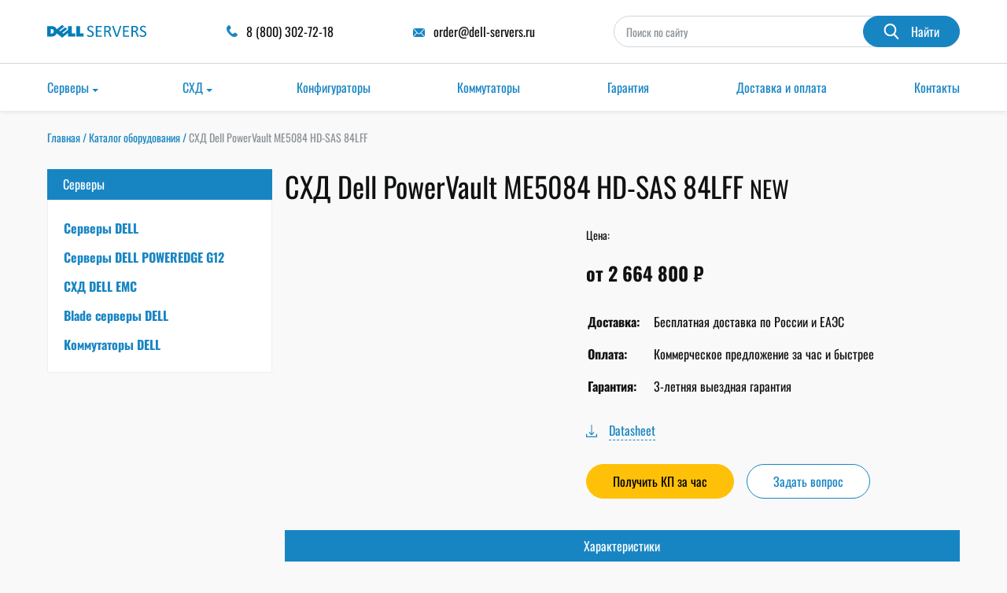

--- FILE ---
content_type: text/html; charset=UTF-8
request_url: https://dell-servers.ru/product/shd-dell-powervault-me5084-hd-sas-84lff/
body_size: 61837
content:
<!DOCTYPE html>
<html lang="ru"> <head><meta http-equiv="Content-Type" content="text/html;charset=UTF-8"><script>document.seraph_accel_usbpb=document.createElement;seraph_accel_izrbpb={add:function(b,a=10){void 0===this.a[a]&&(this.a[a]=[]);this.a[a].push(b)},a:{}}</script><script id="seraph-accel-freshParts">(function(b,l,h){function g(){e&&(["4733cf8e625a089e17443f7e604d4099"].forEach(function(a){a='[data-lzl-fr="'+a+'"]';var c=b.querySelectorAll(a+".lzl-fr-ing");a=e.querySelectorAll(a+":not(.lzl-fr-ed)");for(var d=0;d<c.length;d++)d<a.length&&(c[d].innerHTML=a[d].innerHTML,a[d].classList.add("lzl-fr-ed")),c[d].classList.remove("lzl-fr-ing")}),e.querySelectorAll("[data-lzl-fr]:not(.lzl-fr-ed)").length||(b.removeEventListener("seraph_accel_lzlNosLoaded",g,{capture:!0,passive:!0}),e=void 0))}var f=new l.XMLHttpRequest,
k=function(){},e;seraph_accel_izrbpb.add(function(a){if(f)return k=a,!0},5);b.addEventListener("seraph_accel_lzlNosLoaded",g,{capture:!0,passive:!0});f.open("GET","?seraph_accel_gf=%7Btm%7D".replace("%7Btm%7D",""+Date.now()),!0);f.setRequestHeader("Accept","text/html");f.onload=function(){function a(c=!0){c&&b.removeEventListener(h,a);g();f=void 0;c=b.createEvent("Events");c.initEvent("seraph_accel_freshPartsDone",!0,!1);b.dispatchEvent(c);k()}e=b.implementation.createHTMLDocument("");200==this.status&&(e.documentElement.innerHTML=
this.responseText);"loading"!=b.readyState?a(!1):b.addEventListener(h,a,!1)};f.send()})(document,window,"DOMContentLoaded")</script> <meta http-equiv="X-UA-Compatible" content="IE=Edge"> <meta name="viewport" content="width=device-width, initial-scale=1, user-scalable=0"> <meta name="format-detection" content="telephone=no">  <meta name="robots" content="index, follow, max-image-preview:large, max-snippet:-1, max-video-preview:-1">  <title>СХД Dell PowerVault ME5084 HD-SAS 84LFF, купить по цене 2664800</title> <meta name="description" content="Новый СХД Dell PowerVault ME5084 HD-SAS 84LFF. ✔️ 3 года выездной гарантии. ✔️ Бесплатная и безопасная доставка в любую точку России."> <link rel="canonical" href="https://dell-servers.ru/product/shd-dell-powervault-me5084-hd-sas-84lff/"> <meta property="og:locale" content="ru_RU"> <meta property="og:type" content="article"> <meta property="og:title" content="СХД Dell PowerVault ME5084 HD-SAS 84LFF, купить по цене 2664800"> <meta property="og:description" content="Новый СХД Dell PowerVault ME5084 HD-SAS 84LFF. ✔️ 3 года выездной гарантии. ✔️ Бесплатная и безопасная доставка в любую точку России."> <meta property="og:url" content="https://dell-servers.ru/product/shd-dell-powervault-me5084-hd-sas-84lff/"> <meta property="og:site_name" content="dell-servers.ru"> <meta property="og:image" content="https://dell-servers.ru/wp-content/uploads/2022/11/50841-2.png"> <meta property="og:image:width" content="1800"> <meta property="og:image:height" content="1200"> <meta property="og:image:type" content="image/png"> <meta name="twitter:card" content="summary_large_image"> <script type="application/ld+json" class="yoast-schema-graph">{"@context":"https://schema.org","@graph":[{"@type":"WebPage","@id":"https://dell-servers.ru/product/shd-dell-powervault-me5084-hd-sas-84lff/","url":"https://dell-servers.ru/product/shd-dell-powervault-me5084-hd-sas-84lff/","name":"СХД Dell PowerVault ME5084 HD-SAS 84LFF, купить по цене 2664800","isPartOf":{"@id":"https://dell-servers.ru/#website"},"primaryImageOfPage":{"@id":"https://dell-servers.ru/product/shd-dell-powervault-me5084-hd-sas-84lff/#primaryimage"},"image":{"@id":"https://dell-servers.ru/product/shd-dell-powervault-me5084-hd-sas-84lff/#primaryimage"},"thumbnailUrl":"https://dell-servers.ru/wp-content/uploads/2022/11/50841-2.png","datePublished":"2025-11-18T01:36:07+00:00","description":"Новый СХД Dell PowerVault ME5084 HD-SAS 84LFF. ✔️ 3 года выездной гарантии. ✔️ Бесплатная и безопасная доставка в любую точку России.","breadcrumb":{"@id":"https://dell-servers.ru/product/shd-dell-powervault-me5084-hd-sas-84lff/#breadcrumb"},"inLanguage":"ru-RU","potentialAction":[{"@type":"ReadAction","target":["https://dell-servers.ru/product/shd-dell-powervault-me5084-hd-sas-84lff/"]}]},{"@type":"ImageObject","inLanguage":"ru-RU","@id":"https://dell-servers.ru/product/shd-dell-powervault-me5084-hd-sas-84lff/#primaryimage","url":"https://dell-servers.ru/wp-content/uploads/2022/11/50841-2.png","contentUrl":"https://dell-servers.ru/wp-content/uploads/2022/11/50841-2.png","width":1800,"height":1200},{"@type":"BreadcrumbList","@id":"https://dell-servers.ru/product/shd-dell-powervault-me5084-hd-sas-84lff/#breadcrumb","itemListElement":[{"@type":"ListItem","position":1,"name":"Home","item":"https://dell-servers.ru/"},{"@type":"ListItem","position":2,"name":"Каталог оборудования","item":"https://dell-servers.ru/product/"},{"@type":"ListItem","position":3,"name":"СХД Dell PowerVault ME5084 HD-SAS 84LFF"}]},{"@type":"WebSite","@id":"https://dell-servers.ru/#website","url":"https://dell-servers.ru/","name":"Серверы DELL","description":"","publisher":{"@id":"https://dell-servers.ru/#organization"},"potentialAction":[{"@type":"SearchAction","target":{"@type":"EntryPoint","urlTemplate":"https://dell-servers.ru/?s={search_term_string}"},"query-input":{"@type":"PropertyValueSpecification","valueRequired":true,"valueName":"search_term_string"}}],"inLanguage":"ru-RU"},{"@type":"Organization","@id":"https://dell-servers.ru/#organization","name":"Серверы DELL","alternateName":"DELL Servers","url":"https://dell-servers.ru/","logo":{"@type":"ImageObject","inLanguage":"ru-RU","@id":"https://dell-servers.ru/#/schema/logo/image/","url":"https://dell-servers.ru/wp-content/uploads/2022/09/logo_dell-servers-1.svg","contentUrl":"https://dell-servers.ru/wp-content/uploads/2022/09/logo_dell-servers-1.svg","width":205,"height":32,"caption":"Серверы DELL"},"image":{"@id":"https://dell-servers.ru/#/schema/logo/image/"}}]}</script>               <script src="https://dell-servers.ru/wp-includes/js/jquery/jquery.min.js?ver=3.7.1" id="jquery-core-js" type="o/js-lzl"></script> <script src="https://dell-servers.ru/wp-includes/js/jquery/jquery-migrate.min.js?ver=3.4.1" id="jquery-migrate-js" type="o/js-lzl"></script> <script src="https://dell-servers.ru/wp-content/plugins/cf7-no-double-submit-master/js/functions.js?ver=6.8.1" id="cf7-no-double-submit-js" type="o/js-lzl"></script> <script id="simple-banner-script-js-before" type="o/js-lzl">
/* <![CDATA[ */
const simpleBannerScriptParams = {"pro_version_enabled":"","debug_mode":"","id":5286,"version":"3.0.7","banner_params":[{"hide_simple_banner":"yes","simple_banner_prepend_element":"body","simple_banner_position":"static","header_margin":"","header_padding":"","wp_body_open_enabled":"","wp_body_open":true,"simple_banner_z_index":"","simple_banner_text":"<a href=\"https:\/\/dell-servers.ru\/#popmake-7748\" style=\"font-weight: 500;text-transform: uppercase;text-decoration: none;font-size:14px\">\u041a\u0435\u0448\u0431\u044d\u043a 1% \u0432 \u0432\u0438\u0434\u0435 \u0441\u0435\u0440\u0442\u0438\u0444\u0438\u043a\u0430\u0442\u043e\u0432 \u0434\u043b\u044f 100+ \u043c\u0430\u0433\u0430\u0437\u0438\u043d\u043e\u0432<\/a>","disabled_on_current_page":false,"disabled_pages_array":[],"is_current_page_a_post":false,"disabled_on_posts":"","simple_banner_disabled_page_paths":"","simple_banner_font_size":"14px","simple_banner_color":"#fcb900","simple_banner_text_color":"#ffffff","simple_banner_link_color":"#303030","simple_banner_close_color":"","simple_banner_custom_css":"position: static !important;\r\n  top: auto !important;","simple_banner_scrolling_custom_css":"","simple_banner_text_custom_css":"","simple_banner_button_css":"","site_custom_css":"","keep_site_custom_css":"","site_custom_js":"","keep_site_custom_js":"","close_button_enabled":"","close_button_expiration":"","close_button_cookie_set":false,"current_date":{"date":"2026-01-14 16:12:30.723562","timezone_type":3,"timezone":"UTC"},"start_date":{"date":"2026-01-14 16:12:30.723566","timezone_type":3,"timezone":"UTC"},"end_date":{"date":"2026-01-14 16:12:30.723568","timezone_type":3,"timezone":"UTC"},"simple_banner_start_after_date":"","simple_banner_remove_after_date":"","simple_banner_insert_inside_element":""}]}
/* ]]> */
</script> <script src="https://dell-servers.ru/wp-content/plugins/simple-banner/simple-banner.js?ver=3.0.7" id="simple-banner-script-js" type="o/js-lzl"></script> <link rel="alternate" title="oEmbed (JSON)" type="application/json+oembed" href="https://dell-servers.ru/wp-json/oembed/1.0/embed?url=https%3A%2F%2Fdell-servers.ru%2Fproduct%2Fshd-dell-powervault-me5084-hd-sas-84lff%2F"> <link rel="alternate" title="oEmbed (XML)" type="text/xml+oembed" href="https://dell-servers.ru/wp-json/oembed/1.0/embed?url=https%3A%2F%2Fdell-servers.ru%2Fproduct%2Fshd-dell-powervault-me5084-hd-sas-84lff%2F&amp;format=xml"> <noscript><style>.lzl{display:none!important;}</style></noscript><style>img.lzl,img.lzl-ing{opacity:0.01;}img.lzl-ed{transition:opacity .25s ease-in-out;}</style><style id="simple-banner-site-custom-css-dummy"></style><script id="simple-banner-site-custom-js-dummy"></script><link rel="icon" href="https://dell-servers.ru/wp-content/uploads/2022/12/cropped-dell-favicon-1-32x32.png" sizes="32x32"> <link rel="icon" href="https://dell-servers.ru/wp-content/uploads/2022/12/cropped-dell-favicon-1-192x192.png" sizes="192x192"> <link rel="apple-touch-icon" href="https://dell-servers.ru/wp-content/uploads/2022/12/cropped-dell-favicon-1-180x180.png"> <meta name="msapplication-TileImage" content="https://dell-servers.ru/wp-content/uploads/2022/12/cropped-dell-favicon-1-270x270.png">  <script type="o/js-lzl">
   (function(m,e,t,r,i,k,a){m[i]=m[i]||function(){(m[i].a=m[i].a||[]).push(arguments)};
   m[i].l=1*new Date();
   for (var j = 0; j < document.scripts.length; j++) {if (document.scripts[j].src === r) { return; }}
   k=e.createElement(t),a=e.getElementsByTagName(t)[0],k.async=1,k.src=r,a.parentNode.insertBefore(k,a)})
   (window, document, "script", "https://mc.yandex.ru/metrika/tag.js", "ym");

   ym(91716962, "init", {
        clickmap:true,
        trackLinks:true,
        accurateTrackBounce:true,
        webvisor:true
   });
</script> <style>#loading{width:100%;height:100vh;background:var(--white-color);position:fixed;top:0;bottom:0;left:0;right:0;display:flex;align-items:center;justify-content:center;z-index:100000000000000000}@keyframes lds-ripple{0%{top:36px;left:36px;width:0;height:0;opacity:1}100%{top:0;left:0;width:72px;height:72px;opacity:0}}@font-face{font-family:Roboto;font-style:italic;font-weight:400;src:url("/wp-content/themes/theme/fonts/KFOkCnqEu92Fr1Mu51xMIzIFKw.woff2") format("woff2");unicode-range:U+0400-045F,U+0490-0491,U+04B0-04B1,U+2116;font-display:swap}@font-face{font-family:Roboto;font-style:italic;font-weight:400;src:url("/wp-content/themes/theme/fonts/KFOkCnqEu92Fr1Mu51xIIzI.woff2") format("woff2");unicode-range:U+0000-00FF,U+0131,U+0152-0153,U+02BB-02BC,U+02C6,U+02DA,U+02DC,U+2000-206F,U+2074,U+20AC,U+2122,U+2191,U+2193,U+2212,U+2215,U+FEFF,U+FFFD;font-display:swap}@font-face{font-family:Roboto;font-style:normal;font-weight:400;src:url("/wp-content/themes/theme/fonts/KFOmCnqEu92Fr1Mu5mxKOzY.woff2") format("woff2");unicode-range:U+0400-045F,U+0490-0491,U+04B0-04B1,U+2116;font-display:swap}@font-face{font-family:Roboto;font-style:normal;font-weight:400;src:url("/wp-content/themes/theme/fonts/KFOmCnqEu92Fr1Mu4mxK.woff2") format("woff2");unicode-range:U+0000-00FF,U+0131,U+0152-0153,U+02BB-02BC,U+02C6,U+02DA,U+02DC,U+2000-206F,U+2074,U+20AC,U+2122,U+2191,U+2193,U+2212,U+2215,U+FEFF,U+FFFD;font-display:swap}@font-face{font-family:Roboto;font-style:normal;font-weight:700;src:url("/wp-content/themes/theme/fonts/KFOlCnqEu92Fr1MmWUlfABc4EsA.woff2") format("woff2");unicode-range:U+0400-045F,U+0490-0491,U+04B0-04B1,U+2116;font-display:swap}@font-face{font-family:Roboto;font-style:normal;font-weight:700;src:url("/wp-content/themes/theme/fonts/KFOlCnqEu92Fr1MmWUlfBBc4.woff2") format("woff2");unicode-range:U+0000-00FF,U+0131,U+0152-0153,U+02BB-02BC,U+02C6,U+02DA,U+02DC,U+2000-206F,U+2074,U+20AC,U+2122,U+2191,U+2193,U+2212,U+2215,U+FEFF,U+FFFD;font-display:swap}</style><link rel="stylesheet/lzl-nc" href="/wp-content/cache/seraphinite-accelerator/s/m/d/css/fa7f799fb5e7429a032ef8e29ef978cb.11c.css"><noscript lzl=""><link rel="stylesheet" href="/wp-content/cache/seraphinite-accelerator/s/m/d/css/fa7f799fb5e7429a032ef8e29ef978cb.11c.css"></noscript><style>img:is([sizes="auto" i],[sizes^="auto," i]){contain-intrinsic-size:3000px 1500px}</style><link rel="stylesheet/lzl-nc" href="data:text/css,"><noscript lzl=""><link rel="stylesheet" href="data:text/css,"></noscript><style id="wp-block-library-css-crit" media="all">@charset "UTF-8";.wp-block-button[style*=text-decoration] .wp-block-button__link{text-decoration:inherit}.wp-block-buttons[style*=text-decoration] .wp-block-button,.wp-block-buttons[style*=text-decoration] .wp-block-button__link{text-decoration:inherit}.wp-block-code{box-sizing:border-box}.wp-block-code code{direction:ltr;display:block;font-family:inherit;overflow-wrap:break-word;text-align:initial;white-space:pre-wrap}@media (min-width:782px){.wp-block-columns:not(.is-not-stacked-on-mobile)>.wp-block-column[style*=flex-basis]{flex-grow:0}}.wp-block-columns.is-not-stacked-on-mobile>.wp-block-column[style*=flex-basis]{flex-grow:0}h1.has-text-align-left[style*=writing-mode]:where([style*=vertical-lr]),h1.has-text-align-right[style*=writing-mode]:where([style*=vertical-rl]),h2.has-text-align-left[style*=writing-mode]:where([style*=vertical-lr]),h2.has-text-align-right[style*=writing-mode]:where([style*=vertical-rl]),h3.has-text-align-left[style*=writing-mode]:where([style*=vertical-lr]),h3.has-text-align-right[style*=writing-mode]:where([style*=vertical-rl]),h4.has-text-align-left[style*=writing-mode]:where([style*=vertical-lr]),h4.has-text-align-right[style*=writing-mode]:where([style*=vertical-rl]),h5.has-text-align-left[style*=writing-mode]:where([style*=vertical-lr]),h5.has-text-align-right[style*=writing-mode]:where([style*=vertical-rl]),h6.has-text-align-left[style*=writing-mode]:where([style*=vertical-lr]),h6.has-text-align-right[style*=writing-mode]:where([style*=vertical-rl]){rotate:180deg}.wp-block-image[style*=border-radius] img,.wp-block-image[style*=border-radius]>a{border-radius:inherit}@keyframes show-content-image{0%{visibility:hidden}99%{visibility:hidden}to{visibility:visible}}@keyframes turn-on-visibility{0%{opacity:0}to{opacity:1}}@keyframes turn-off-visibility{0%{opacity:1;visibility:visible}99%{opacity:0;visibility:visible}to{opacity:0;visibility:hidden}}@keyframes lightbox-zoom-in{0%{transform:translate(calc(( -100vw + var(--wp--lightbox-scrollbar-width) ) / 2 + var(--wp--lightbox-initial-left-position)),calc(-50vh + var(--wp--lightbox-initial-top-position))) scale(var(--wp--lightbox-scale))}to{transform:translate(-50%,-50%) scale(1)}}@keyframes lightbox-zoom-out{0%{transform:translate(-50%,-50%) scale(1);visibility:visible}99%{visibility:visible}to{transform:translate(calc(( -100vw + var(--wp--lightbox-scrollbar-width) ) / 2 + var(--wp--lightbox-initial-left-position)),calc(-50vh + var(--wp--lightbox-initial-top-position))) scale(var(--wp--lightbox-scale));visibility:hidden}}:where(.wp-block-latest-comments:not([style*=line-height] .wp-block-latest-comments__comment)){line-height:1.1}:where(.wp-block-latest-comments:not([style*=line-height] .wp-block-latest-comments__comment-excerpt p)){line-height:1.8}.has-dates :where(.wp-block-latest-comments:not([style*=line-height])),.has-excerpts :where(.wp-block-latest-comments:not([style*=line-height])){line-height:1.5}.wp-block-latest-comments[class*=-font-size] a,.wp-block-latest-comments[style*=font-size] a{font-size:inherit}ol,ul{box-sizing:border-box}.wp-block-navigation .wp-block-navigation__submenu-icon svg{display:inline-block;stroke:currentColor;height:inherit;margin-top:.075em;width:inherit}@media (min-width:782px){.wp-block-navigation .has-child .wp-block-navigation__submenu-container .wp-block-navigation__submenu-icon svg{transform:rotate(-90deg)}}.wp-block-navigation-submenu .wp-block-navigation__submenu-icon svg{stroke:currentColor}@keyframes overlay-menu__fade-in-animation{0%{opacity:0;transform:translateY(.5em)}to{opacity:1;transform:translateY(0)}}.wp-block-navigation__responsive-container-close svg,.wp-block-navigation__responsive-container-open svg{fill:currentColor;display:block;height:24px;pointer-events:none;width:24px}p.has-text-align-left[style*="writing-mode:vertical-lr"],p.has-text-align-right[style*="writing-mode:vertical-rl"]{rotate:180deg}.wp-block-post-comments-form[style*=font-weight] :where(.comment-reply-title){font-weight:inherit}.wp-block-post-comments-form[style*=font-family] :where(.comment-reply-title){font-family:inherit}.wp-block-post-comments-form[class*=-font-size] :where(.comment-reply-title),.wp-block-post-comments-form[style*=font-size] :where(.comment-reply-title){font-size:inherit}.wp-block-post-comments-form[style*=line-height] :where(.comment-reply-title){line-height:inherit}.wp-block-post-comments-form[style*=font-style] :where(.comment-reply-title){font-style:inherit}.wp-block-post-comments-form[style*=letter-spacing] :where(.comment-reply-title){letter-spacing:inherit}.wp-block-post-navigation-link.has-text-align-left[style*="writing-mode: vertical-lr"],.wp-block-post-navigation-link.has-text-align-right[style*="writing-mode: vertical-rl"]{rotate:180deg}.wp-block-read-more:where(:not([style*=text-decoration])){text-decoration:none}.wp-block-read-more:where(:not([style*=text-decoration])):active,.wp-block-read-more:where(:not([style*=text-decoration])):focus{text-decoration:none}.wp-block-search__button svg{height:1.25em;min-height:24px;min-width:24px;width:1.25em;fill:currentColor;vertical-align:text-bottom}.wp-block-social-links .wp-social-link svg{height:1em;width:1em}.wp-block-social-links .wp-block-social-link.wp-social-link .wp-block-social-link-anchor,.wp-block-social-links .wp-block-social-link.wp-social-link .wp-block-social-link-anchor svg,.wp-block-social-links .wp-block-social-link.wp-social-link .wp-block-social-link-anchor:active,.wp-block-social-links .wp-block-social-link.wp-social-link .wp-block-social-link-anchor:hover,.wp-block-social-links .wp-block-social-link.wp-social-link .wp-block-social-link-anchor:visited{color:currentColor;fill:currentColor}:where(.wp-block-social-links.is-style-logos-only) .wp-social-link svg{height:1.25em;width:1.25em}.wp-block-table table[style*=border-top-color] tr:first-child,.wp-block-table table[style*=border-top-color] tr:first-child td,.wp-block-table table[style*=border-top-color] tr:first-child th,.wp-block-table table[style*=border-top-color]>*,.wp-block-table table[style*=border-top-color]>* td,.wp-block-table table[style*=border-top-color]>* th{border-top-color:inherit}.wp-block-table table[style*=border-top-color] tr:not(:first-child){border-top-color:initial}.wp-block-table table[style*=border-right-color] td:last-child,.wp-block-table table[style*=border-right-color] th,.wp-block-table table[style*=border-right-color] tr,.wp-block-table table[style*=border-right-color]>*{border-right-color:inherit}.wp-block-table table[style*=border-bottom-color] tr:last-child,.wp-block-table table[style*=border-bottom-color] tr:last-child td,.wp-block-table table[style*=border-bottom-color] tr:last-child th,.wp-block-table table[style*=border-bottom-color]>*,.wp-block-table table[style*=border-bottom-color]>* td,.wp-block-table table[style*=border-bottom-color]>* th{border-bottom-color:inherit}.wp-block-table table[style*=border-bottom-color] tr:not(:last-child){border-bottom-color:initial}.wp-block-table table[style*=border-left-color] td:first-child,.wp-block-table table[style*=border-left-color] th,.wp-block-table table[style*=border-left-color] tr,.wp-block-table table[style*=border-left-color]>*{border-left-color:inherit}.wp-block-table table[style*=border-style] td,.wp-block-table table[style*=border-style] th,.wp-block-table table[style*=border-style] tr,.wp-block-table table[style*=border-style]>*{border-style:inherit}.wp-block-table table[style*=border-width] td,.wp-block-table table[style*=border-width] th,.wp-block-table table[style*=border-width] tr,.wp-block-table table[style*=border-width]>*{border-style:inherit;border-width:inherit}:root{--wp--preset--font-size--normal:16px;--wp--preset--font-size--huge:42px}#end-resizable-editor-section{display:none}html :where([style*=border-top-color]){border-top-style:solid}html :where([style*=border-right-color]){border-right-style:solid}html :where([style*=border-bottom-color]){border-bottom-style:solid}html :where([style*=border-left-color]){border-left-style:solid}html :where([style*=border-width]){border-style:solid}html :where([style*=border-top-width]){border-top-style:solid}html :where([style*=border-right-width]){border-right-style:solid}html :where([style*=border-bottom-width]){border-bottom-style:solid}html :where([style*=border-left-width]){border-left-style:solid}html :where(img[class*=wp-image-]){height:auto;max-width:100%}</style><link rel="stylesheet/lzl-nc" id="wp-block-library-css" href="https://dell-servers.ru/wp-content/cache/seraphinite-accelerator/s/m/d/css/80d2545795c648d760fc949e9e44e7b3.1a5bd.css" media="all"><noscript lzl=""><link rel="stylesheet" href="https://dell-servers.ru/wp-content/cache/seraphinite-accelerator/s/m/d/css/80d2545795c648d760fc949e9e44e7b3.1a5bd.css" media="all"></noscript><style id="classic-theme-styles-inline-css"></style><link id="classic-theme-styles-inline-css-nonCrit" rel="stylesheet/lzl-nc" href="/wp-content/cache/seraphinite-accelerator/s/m/d/css/20b431ab6ecd62bdb35135b32eb9456a.100.css"><noscript lzl=""><link rel="stylesheet" href="/wp-content/cache/seraphinite-accelerator/s/m/d/css/20b431ab6ecd62bdb35135b32eb9456a.100.css"></noscript><style id="global-styles-inline-css">:root{--wp--preset--aspect-ratio--square:1;--wp--preset--aspect-ratio--4-3:4/3;--wp--preset--aspect-ratio--3-4:3/4;--wp--preset--aspect-ratio--3-2:3/2;--wp--preset--aspect-ratio--2-3:2/3;--wp--preset--aspect-ratio--16-9:16/9;--wp--preset--aspect-ratio--9-16:9/16;--wp--preset--color--black:#000;--wp--preset--color--cyan-bluish-gray:#abb8c3;--wp--preset--color--white:#fff;--wp--preset--color--pale-pink:#f78da7;--wp--preset--color--vivid-red:#cf2e2e;--wp--preset--color--luminous-vivid-orange:#ff6900;--wp--preset--color--luminous-vivid-amber:#fcb900;--wp--preset--color--light-green-cyan:#7bdcb5;--wp--preset--color--vivid-green-cyan:#00d084;--wp--preset--color--pale-cyan-blue:#8ed1fc;--wp--preset--color--vivid-cyan-blue:#0693e3;--wp--preset--color--vivid-purple:#9b51e0;--wp--preset--gradient--vivid-cyan-blue-to-vivid-purple:linear-gradient(135deg,rgba(6,147,227,1) 0%,#9b51e0 100%);--wp--preset--gradient--light-green-cyan-to-vivid-green-cyan:linear-gradient(135deg,#7adcb4 0%,#00d082 100%);--wp--preset--gradient--luminous-vivid-amber-to-luminous-vivid-orange:linear-gradient(135deg,rgba(252,185,0,1) 0%,rgba(255,105,0,1) 100%);--wp--preset--gradient--luminous-vivid-orange-to-vivid-red:linear-gradient(135deg,rgba(255,105,0,1) 0%,#cf2e2e 100%);--wp--preset--gradient--very-light-gray-to-cyan-bluish-gray:linear-gradient(135deg,#eee 0%,#a9b8c3 100%);--wp--preset--gradient--cool-to-warm-spectrum:linear-gradient(135deg,#4aeadc 0%,#9778d1 20%,#cf2aba 40%,#ee2c82 60%,#fb6962 80%,#fef84c 100%);--wp--preset--gradient--blush-light-purple:linear-gradient(135deg,#ffceec 0%,#9896f0 100%);--wp--preset--gradient--blush-bordeaux:linear-gradient(135deg,#fecda5 0%,#fe2d2d 50%,#6b003e 100%);--wp--preset--gradient--luminous-dusk:linear-gradient(135deg,#ffcb70 0%,#c751c0 50%,#4158d0 100%);--wp--preset--gradient--pale-ocean:linear-gradient(135deg,#fff5cb 0%,#b6e3d4 50%,#33a7b5 100%);--wp--preset--gradient--electric-grass:linear-gradient(135deg,#caf880 0%,#71ce7e 100%);--wp--preset--gradient--midnight:linear-gradient(135deg,#020381 0%,#2874fc 100%);--wp--preset--font-size--small:13px;--wp--preset--font-size--medium:20px;--wp--preset--font-size--large:36px;--wp--preset--font-size--x-large:42px;--wp--preset--spacing--20:.44rem;--wp--preset--spacing--30:.67rem;--wp--preset--spacing--40:1rem;--wp--preset--spacing--50:1.5rem;--wp--preset--spacing--60:2.25rem;--wp--preset--spacing--70:3.38rem;--wp--preset--spacing--80:5.06rem;--wp--preset--shadow--natural:6px 6px 9px rgba(0,0,0,.2);--wp--preset--shadow--deep:12px 12px 50px rgba(0,0,0,.4);--wp--preset--shadow--sharp:6px 6px 0px rgba(0,0,0,.2);--wp--preset--shadow--outlined:6px 6px 0px -3px rgba(255,255,255,1),6px 6px rgba(0,0,0,1);--wp--preset--shadow--crisp:6px 6px 0px rgba(0,0,0,1)}</style><link id="global-styles-inline-css-nonCrit" rel="stylesheet/lzl-nc" href="/wp-content/cache/seraphinite-accelerator/s/m/d/css/28b888b54d8b0f0d30da14539989c003.1712.css"><noscript lzl=""><link rel="stylesheet" href="/wp-content/cache/seraphinite-accelerator/s/m/d/css/28b888b54d8b0f0d30da14539989c003.1712.css"></noscript><style id="contact-form-7-css-crit" media="all">.wpcf7 .screen-reader-response{position:absolute;overflow:hidden;clip:rect(1px,1px,1px,1px);clip-path:inset(50%);height:1px;width:1px;margin:-1px;padding:0;border:0;word-wrap:normal!important}.wpcf7 form .wpcf7-response-output{margin:2em .5em 1em;padding:.2em 1em;border:2px solid #00a0d2}.wpcf7 form.init .wpcf7-response-output,.wpcf7 form.resetting .wpcf7-response-output,.wpcf7 form.submitting .wpcf7-response-output{display:none}.wpcf7-form-control-wrap{position:relative}.wpcf7-list-item{display:inline-block;margin:0 0 0 1em}.wpcf7-list-item-label::before,.wpcf7-list-item-label::after{content:" "}@keyframes spin{from{transform:rotate(0deg)}to{transform:rotate(360deg)}}@keyframes blink{from{opacity:0}50%{opacity:1}to{opacity:0}}.wpcf7 [inert]{opacity:.5}.wpcf7 input[type=file]{cursor:pointer}.wpcf7 input[type=file]:disabled{cursor:default}.wpcf7 .wpcf7-submit:disabled{cursor:not-allowed}.wpcf7 input[type=url],.wpcf7 input[type=email],.wpcf7 input[type=tel]{direction:ltr}</style><link rel="stylesheet/lzl-nc" id="contact-form-7-css" href="https://dell-servers.ru/wp-content/cache/seraphinite-accelerator/s/m/d/css/46f9fc31ea8b4e218ded835422aa0d72.55e.css" media="all"><noscript lzl=""><link rel="stylesheet" href="https://dell-servers.ru/wp-content/cache/seraphinite-accelerator/s/m/d/css/46f9fc31ea8b4e218ded835422aa0d72.55e.css" media="all"></noscript><style id="simple-banner-style-css-crit" media="all">.simple-banner,.simple-banner_2,.simple-banner_3,.simple-banner_4,.simple-banner_5{width:100%;text-align:center;position:relative;display:block}</style><link rel="stylesheet/lzl-nc" id="simple-banner-style-css" href="https://dell-servers.ru/wp-content/cache/seraphinite-accelerator/s/m/d/css/3f587e811e975e18d4ccff3abf545dec.285.css" media="all"><noscript lzl=""><link rel="stylesheet" href="https://dell-servers.ru/wp-content/cache/seraphinite-accelerator/s/m/d/css/3f587e811e975e18d4ccff3abf545dec.285.css" media="all"></noscript><style id="nsc_bar_nice-cookie-consent-css-crit" media="all">input:checked+.cc-slider{background-color:#a0db8e}input:focus+.cc-slider{-webkit-box-shadow:0 0 1px #a0db8e;box-shadow:0 0 1px #a0db8e}input:checked+.cc-slider:before{-webkit-transform:translateX(.9em);transform:translateX(.9em)}</style><link rel="stylesheet/lzl-nc" id="nsc_bar_nice-cookie-consent-css" href="https://dell-servers.ru/wp-content/cache/seraphinite-accelerator/s/m/d/css/e3f401ce068765476908aea544b2bc8f.1c00.css" media="all"><noscript lzl=""><link rel="stylesheet" href="https://dell-servers.ru/wp-content/cache/seraphinite-accelerator/s/m/d/css/e3f401ce068765476908aea544b2bc8f.1c00.css" media="all"></noscript><style id="nsc_bar_nice-cookie-consent-inline-css"></style><link id="nsc_bar_nice-cookie-consent-inline-css-nonCrit" rel="stylesheet/lzl-nc" href="/wp-content/cache/seraphinite-accelerator/s/m/d/css/3ed401d77ee2db92c335243ce3294feb.1e.css"><noscript lzl=""><link rel="stylesheet" href="/wp-content/cache/seraphinite-accelerator/s/m/d/css/3ed401d77ee2db92c335243ce3294feb.1e.css"></noscript><style id="search-filter-plugin-styles-css-crit" media="all">@keyframes search-filter-loader-rotate{0%{transform:rotate(0)}100%{transform:rotate(360deg)}}</style><link rel="stylesheet/lzl-nc" id="search-filter-plugin-styles-css" href="https://dell-servers.ru/wp-content/cache/seraphinite-accelerator/s/m/d/css/116f2f92dc7a75aa7014f40f70cefb18.ad98.css" media="all"><noscript lzl=""><link rel="stylesheet" href="https://dell-servers.ru/wp-content/cache/seraphinite-accelerator/s/m/d/css/116f2f92dc7a75aa7014f40f70cefb18.ad98.css" media="all"></noscript><link rel="stylesheet/lzl-nc" id="slick-css" href="https://dell-servers.ru/wp-content/cache/seraphinite-accelerator/s/m/d/css/cacc322452a7623fc4d25468f2cee44b.53b.css" media="all"><noscript lzl=""><link rel="stylesheet" href="https://dell-servers.ru/wp-content/cache/seraphinite-accelerator/s/m/d/css/cacc322452a7623fc4d25468f2cee44b.53b.css" media="all"></noscript><style id="fancybox-css-css-crit" media="all">.carousel__button svg{width:var(--carousel-button-svg-width,50%);height:var(--carousel-button-svg-height,50%);fill:none;stroke:currentColor;stroke-width:var(--carousel-button-svg-stroke-width,1.5);stroke-linejoin:bevel;stroke-linecap:round;filter:var(--carousel-button-svg-filter,none);pointer-events:none}.fancybox__spinner svg{animation:fancybox-rotate 2s linear infinite;transform-origin:center center;position:absolute;top:0;right:0;bottom:0;left:0;margin:auto;width:100%;height:100%}.fancybox__spinner svg circle{fill:none;stroke-width:2.75;stroke-miterlimit:10;stroke-dasharray:1,200;stroke-dashoffset:0;animation:fancybox-dash 1.5s ease-in-out infinite;stroke-linecap:round;stroke:currentColor}@keyframes fancybox-rotate{100%{transform:rotate(360deg)}}@keyframes fancybox-dash{0%{stroke-dasharray:1,200;stroke-dashoffset:0}50%{stroke-dasharray:89,200;stroke-dashoffset:-35px}100%{stroke-dasharray:89,200;stroke-dashoffset:-124px}}@keyframes fancybox-fadeIn{from{opacity:0}to{opacity:1}}@keyframes fancybox-fadeOut{to{opacity:0}}@keyframes fancybox-zoomInUp{from{transform:scale(.97) translate3d(0,16px,0);opacity:0}to{transform:scale(1) translate3d(0,0,0);opacity:1}}@keyframes fancybox-zoomOutDown{to{transform:scale(.97) translate3d(0,16px,0);opacity:0}}@keyframes fancybox-throwOutUp{to{transform:translate3d(0,-30%,0);opacity:0}}@keyframes fancybox-throwOutDown{to{transform:translate3d(0,30%,0);opacity:0}}.fancybox__button--fullscreen g:nth-child(2){display:none}.fancybox__container:fullscreen .fancybox__button--fullscreen g:nth-child(1){display:none}.fancybox__container:fullscreen .fancybox__button--fullscreen g:nth-child(2){display:block}.fancybox__button--slideshow g:nth-child(2){display:none}.fancybox__container.has-slideshow .fancybox__button--slideshow g:nth-child(1){display:none}.fancybox__container.has-slideshow .fancybox__button--slideshow g:nth-child(2){display:block}</style><link rel="stylesheet/lzl-nc" id="fancybox-css-css" href="https://dell-servers.ru/wp-content/cache/seraphinite-accelerator/s/m/d/css/bbbf47e5ff7c23f99dd8317efa7a734a.351f.css" media="all"><noscript lzl=""><link rel="stylesheet" href="https://dell-servers.ru/wp-content/cache/seraphinite-accelerator/s/m/d/css/bbbf47e5ff7c23f99dd8317efa7a734a.351f.css" media="all"></noscript><style id="root_blue-css-crit" media="all">:root{--bg-color:#f9f9f9;--white-color:#fff;--main-color:#1885c3;--rgba-main-color:24,133,195;--dark-main-color:#0e5d8a;--main-yellow:#ffc107;--dark-main-yellow:#d19e05;--gray-color:#8a9297;--light-gray-color:#d2d6d8;--super-light-gray-color:#eee;--black-color:#101111;--rgba-black-color:0,0,0}</style><link rel="stylesheet/lzl-nc" id="root_blue-css" href="data:text/css," media="all"><noscript lzl=""><link rel="stylesheet" href="data:text/css," media="all"></noscript><style id="style-css-i0-crit" media="all">@font-face{font-family:"Oswald";font-style:normal;font-weight:300;src:url("https://fonts.gstatic.com/s/oswald/v57/TK3iWkUHHAIjg752FD8Ghe4.woff2") format("woff2");unicode-range:U+0460-052F,U+1C80-1C8A,U+20B4,U+2DE0-2DFF,U+A640-A69F,U+FE2E-FE2F;font-display:swap}@font-face{font-family:"Oswald";font-style:normal;font-weight:300;src:url("https://fonts.gstatic.com/s/oswald/v57/TK3iWkUHHAIjg752HT8Ghe4.woff2") format("woff2");unicode-range:U+0301,U+0400-045F,U+0490-0491,U+04B0-04B1,U+2116;font-display:swap}@font-face{font-family:"Oswald";font-style:normal;font-weight:300;src:url("https://fonts.gstatic.com/s/oswald/v57/TK3iWkUHHAIjg752Fj8Ghe4.woff2") format("woff2");unicode-range:U+0102-0103,U+0110-0111,U+0128-0129,U+0168-0169,U+01A0-01A1,U+01AF-01B0,U+0300-0301,U+0303-0304,U+0308-0309,U+0323,U+0329,U+1EA0-1EF9,U+20AB;font-display:swap}@font-face{font-family:"Oswald";font-style:normal;font-weight:300;src:url("https://fonts.gstatic.com/s/oswald/v57/TK3iWkUHHAIjg752Fz8Ghe4.woff2") format("woff2");unicode-range:U+0100-02BA,U+02BD-02C5,U+02C7-02CC,U+02CE-02D7,U+02DD-02FF,U+0304,U+0308,U+0329,U+1D00-1DBF,U+1E00-1E9F,U+1EF2-1EFF,U+2020,U+20A0-20AB,U+20AD-20C0,U+2113,U+2C60-2C7F,U+A720-A7FF;font-display:swap}@font-face{font-family:"Oswald";font-style:normal;font-weight:300;src:url("https://fonts.gstatic.com/s/oswald/v57/TK3iWkUHHAIjg752GT8G.woff2") format("woff2");unicode-range:U+0000-00FF,U+0131,U+0152-0153,U+02BB-02BC,U+02C6,U+02DA,U+02DC,U+0304,U+0308,U+0329,U+2000-206F,U+20AC,U+2122,U+2191,U+2193,U+2212,U+2215,U+FEFF,U+FFFD;font-display:swap}@font-face{font-family:"Oswald";font-style:normal;font-weight:400;src:url("https://fonts.gstatic.com/s/oswald/v57/TK3iWkUHHAIjg752FD8Ghe4.woff2") format("woff2");unicode-range:U+0460-052F,U+1C80-1C8A,U+20B4,U+2DE0-2DFF,U+A640-A69F,U+FE2E-FE2F;font-display:swap}@font-face{font-family:"Oswald";font-style:normal;font-weight:400;src:url("https://fonts.gstatic.com/s/oswald/v57/TK3iWkUHHAIjg752HT8Ghe4.woff2") format("woff2");unicode-range:U+0301,U+0400-045F,U+0490-0491,U+04B0-04B1,U+2116;font-display:swap}@font-face{font-family:"Oswald";font-style:normal;font-weight:400;src:url("https://fonts.gstatic.com/s/oswald/v57/TK3iWkUHHAIjg752Fj8Ghe4.woff2") format("woff2");unicode-range:U+0102-0103,U+0110-0111,U+0128-0129,U+0168-0169,U+01A0-01A1,U+01AF-01B0,U+0300-0301,U+0303-0304,U+0308-0309,U+0323,U+0329,U+1EA0-1EF9,U+20AB;font-display:swap}@font-face{font-family:"Oswald";font-style:normal;font-weight:400;src:url("https://fonts.gstatic.com/s/oswald/v57/TK3iWkUHHAIjg752Fz8Ghe4.woff2") format("woff2");unicode-range:U+0100-02BA,U+02BD-02C5,U+02C7-02CC,U+02CE-02D7,U+02DD-02FF,U+0304,U+0308,U+0329,U+1D00-1DBF,U+1E00-1E9F,U+1EF2-1EFF,U+2020,U+20A0-20AB,U+20AD-20C0,U+2113,U+2C60-2C7F,U+A720-A7FF;font-display:swap}@font-face{font-family:"Oswald";font-style:normal;font-weight:400;src:url("https://fonts.gstatic.com/s/oswald/v57/TK3iWkUHHAIjg752GT8G.woff2") format("woff2");unicode-range:U+0000-00FF,U+0131,U+0152-0153,U+02BB-02BC,U+02C6,U+02DA,U+02DC,U+0304,U+0308,U+0329,U+2000-206F,U+20AC,U+2122,U+2191,U+2193,U+2212,U+2215,U+FEFF,U+FFFD;font-display:swap}@font-face{font-family:"Oswald";font-style:normal;font-weight:500;src:url("https://fonts.gstatic.com/s/oswald/v57/TK3iWkUHHAIjg752FD8Ghe4.woff2") format("woff2");unicode-range:U+0460-052F,U+1C80-1C8A,U+20B4,U+2DE0-2DFF,U+A640-A69F,U+FE2E-FE2F;font-display:swap}@font-face{font-family:"Oswald";font-style:normal;font-weight:500;src:url("https://fonts.gstatic.com/s/oswald/v57/TK3iWkUHHAIjg752HT8Ghe4.woff2") format("woff2");unicode-range:U+0301,U+0400-045F,U+0490-0491,U+04B0-04B1,U+2116;font-display:swap}@font-face{font-family:"Oswald";font-style:normal;font-weight:500;src:url("https://fonts.gstatic.com/s/oswald/v57/TK3iWkUHHAIjg752Fj8Ghe4.woff2") format("woff2");unicode-range:U+0102-0103,U+0110-0111,U+0128-0129,U+0168-0169,U+01A0-01A1,U+01AF-01B0,U+0300-0301,U+0303-0304,U+0308-0309,U+0323,U+0329,U+1EA0-1EF9,U+20AB;font-display:swap}@font-face{font-family:"Oswald";font-style:normal;font-weight:500;src:url("https://fonts.gstatic.com/s/oswald/v57/TK3iWkUHHAIjg752Fz8Ghe4.woff2") format("woff2");unicode-range:U+0100-02BA,U+02BD-02C5,U+02C7-02CC,U+02CE-02D7,U+02DD-02FF,U+0304,U+0308,U+0329,U+1D00-1DBF,U+1E00-1E9F,U+1EF2-1EFF,U+2020,U+20A0-20AB,U+20AD-20C0,U+2113,U+2C60-2C7F,U+A720-A7FF;font-display:swap}@font-face{font-family:"Oswald";font-style:normal;font-weight:500;src:url("https://fonts.gstatic.com/s/oswald/v57/TK3iWkUHHAIjg752GT8G.woff2") format("woff2");unicode-range:U+0000-00FF,U+0131,U+0152-0153,U+02BB-02BC,U+02C6,U+02DA,U+02DC,U+0304,U+0308,U+0329,U+2000-206F,U+20AC,U+2122,U+2191,U+2193,U+2212,U+2215,U+FEFF,U+FFFD;font-display:swap}@font-face{font-family:"Oswald";font-style:normal;font-weight:600;src:url("https://fonts.gstatic.com/s/oswald/v57/TK3iWkUHHAIjg752FD8Ghe4.woff2") format("woff2");unicode-range:U+0460-052F,U+1C80-1C8A,U+20B4,U+2DE0-2DFF,U+A640-A69F,U+FE2E-FE2F;font-display:swap}@font-face{font-family:"Oswald";font-style:normal;font-weight:600;src:url("https://fonts.gstatic.com/s/oswald/v57/TK3iWkUHHAIjg752HT8Ghe4.woff2") format("woff2");unicode-range:U+0301,U+0400-045F,U+0490-0491,U+04B0-04B1,U+2116;font-display:swap}@font-face{font-family:"Oswald";font-style:normal;font-weight:600;src:url("https://fonts.gstatic.com/s/oswald/v57/TK3iWkUHHAIjg752Fj8Ghe4.woff2") format("woff2");unicode-range:U+0102-0103,U+0110-0111,U+0128-0129,U+0168-0169,U+01A0-01A1,U+01AF-01B0,U+0300-0301,U+0303-0304,U+0308-0309,U+0323,U+0329,U+1EA0-1EF9,U+20AB;font-display:swap}@font-face{font-family:"Oswald";font-style:normal;font-weight:600;src:url("https://fonts.gstatic.com/s/oswald/v57/TK3iWkUHHAIjg752Fz8Ghe4.woff2") format("woff2");unicode-range:U+0100-02BA,U+02BD-02C5,U+02C7-02CC,U+02CE-02D7,U+02DD-02FF,U+0304,U+0308,U+0329,U+1D00-1DBF,U+1E00-1E9F,U+1EF2-1EFF,U+2020,U+20A0-20AB,U+20AD-20C0,U+2113,U+2C60-2C7F,U+A720-A7FF;font-display:swap}@font-face{font-family:"Oswald";font-style:normal;font-weight:600;src:url("https://fonts.gstatic.com/s/oswald/v57/TK3iWkUHHAIjg752GT8G.woff2") format("woff2");unicode-range:U+0000-00FF,U+0131,U+0152-0153,U+02BB-02BC,U+02C6,U+02DA,U+02DC,U+0304,U+0308,U+0329,U+2000-206F,U+20AC,U+2122,U+2191,U+2193,U+2212,U+2215,U+FEFF,U+FFFD;font-display:swap}@font-face{font-family:"Oswald";font-style:normal;font-weight:700;src:url("https://fonts.gstatic.com/s/oswald/v57/TK3iWkUHHAIjg752FD8Ghe4.woff2") format("woff2");unicode-range:U+0460-052F,U+1C80-1C8A,U+20B4,U+2DE0-2DFF,U+A640-A69F,U+FE2E-FE2F;font-display:swap}@font-face{font-family:"Oswald";font-style:normal;font-weight:700;src:url("https://fonts.gstatic.com/s/oswald/v57/TK3iWkUHHAIjg752HT8Ghe4.woff2") format("woff2");unicode-range:U+0301,U+0400-045F,U+0490-0491,U+04B0-04B1,U+2116;font-display:swap}@font-face{font-family:"Oswald";font-style:normal;font-weight:700;src:url("https://fonts.gstatic.com/s/oswald/v57/TK3iWkUHHAIjg752Fj8Ghe4.woff2") format("woff2");unicode-range:U+0102-0103,U+0110-0111,U+0128-0129,U+0168-0169,U+01A0-01A1,U+01AF-01B0,U+0300-0301,U+0303-0304,U+0308-0309,U+0323,U+0329,U+1EA0-1EF9,U+20AB;font-display:swap}@font-face{font-family:"Oswald";font-style:normal;font-weight:700;src:url("https://fonts.gstatic.com/s/oswald/v57/TK3iWkUHHAIjg752Fz8Ghe4.woff2") format("woff2");unicode-range:U+0100-02BA,U+02BD-02C5,U+02C7-02CC,U+02CE-02D7,U+02DD-02FF,U+0304,U+0308,U+0329,U+1D00-1DBF,U+1E00-1E9F,U+1EF2-1EFF,U+2020,U+20A0-20AB,U+20AD-20C0,U+2113,U+2C60-2C7F,U+A720-A7FF;font-display:swap}@font-face{font-family:"Oswald";font-style:normal;font-weight:700;src:url("https://fonts.gstatic.com/s/oswald/v57/TK3iWkUHHAIjg752GT8G.woff2") format("woff2");unicode-range:U+0000-00FF,U+0131,U+0152-0153,U+02BB-02BC,U+02C6,U+02DA,U+02DC,U+0304,U+0308,U+0329,U+2000-206F,U+20AC,U+2122,U+2191,U+2193,U+2212,U+2215,U+FEFF,U+FFFD;font-display:swap}</style><link href="data:text/css," media="all" rel="stylesheet/lzl-nc" id="style-css-i0"><noscript lzl=""><link href="data:text/css," media="all" rel="stylesheet"></noscript><style id="style-css-i1-crit" media="all">@font-face{font-family:"Open Sans";font-style:normal;font-weight:300;font-stretch:100%;src:url("https://fonts.gstatic.com/s/opensans/v44/memvYaGs126MiZpBA-UvWbX2vVnXBbObj2OVTSKmu1aB.woff2") format("woff2");unicode-range:U+0460-052F,U+1C80-1C8A,U+20B4,U+2DE0-2DFF,U+A640-A69F,U+FE2E-FE2F;font-display:swap}@font-face{font-family:"Open Sans";font-style:normal;font-weight:300;font-stretch:100%;src:url("https://fonts.gstatic.com/s/opensans/v44/memvYaGs126MiZpBA-UvWbX2vVnXBbObj2OVTSumu1aB.woff2") format("woff2");unicode-range:U+0301,U+0400-045F,U+0490-0491,U+04B0-04B1,U+2116;font-display:swap}@font-face{font-family:"Open Sans";font-style:normal;font-weight:300;font-stretch:100%;src:url("https://fonts.gstatic.com/s/opensans/v44/memvYaGs126MiZpBA-UvWbX2vVnXBbObj2OVTSOmu1aB.woff2") format("woff2");unicode-range:U+1F00-1FFF;font-display:swap}@font-face{font-family:"Open Sans";font-style:normal;font-weight:300;font-stretch:100%;src:url("https://fonts.gstatic.com/s/opensans/v44/memvYaGs126MiZpBA-UvWbX2vVnXBbObj2OVTSymu1aB.woff2") format("woff2");unicode-range:U+0370-0377,U+037A-037F,U+0384-038A,U+038C,U+038E-03A1,U+03A3-03FF;font-display:swap}@font-face{font-family:"Open Sans";font-style:normal;font-weight:300;font-stretch:100%;src:url("https://fonts.gstatic.com/s/opensans/v44/memvYaGs126MiZpBA-UvWbX2vVnXBbObj2OVTS2mu1aB.woff2") format("woff2");unicode-range:U+0307-0308,U+0590-05FF,U+200C-2010,U+20AA,U+25CC,U+FB1D-FB4F;font-display:swap}@font-face{font-family:"Open Sans";font-style:normal;font-weight:300;font-stretch:100%;src:url("https://fonts.gstatic.com/s/opensans/v44/memvYaGs126MiZpBA-UvWbX2vVnXBbObj2OVTVOmu1aB.woff2") format("woff2");unicode-range:U+0302-0303,U+0305,U+0307-0308,U+0310,U+0312,U+0315,U+031A,U+0326-0327,U+032C,U+032F-0330,U+0332-0333,U+0338,U+033A,U+0346,U+034D,U+0391-03A1,U+03A3-03A9,U+03B1-03C9,U+03D1,U+03D5-03D6,U+03F0-03F1,U+03F4-03F5,U+2016-2017,U+2034-2038,U+203C,U+2040,U+2043,U+2047,U+2050,U+2057,U+205F,U+2070-2071,U+2074-208E,U+2090-209C,U+20D0-20DC,U+20E1,U+20E5-20EF,U+2100-2112,U+2114-2115,U+2117-2121,U+2123-214F,U+2190,U+2192,U+2194-21AE,U+21B0-21E5,U+21F1-21F2,U+21F4-2211,U+2213-2214,U+2216-22FF,U+2308-230B,U+2310,U+2319,U+231C-2321,U+2336-237A,U+237C,U+2395,U+239B-23B7,U+23D0,U+23DC-23E1,U+2474-2475,U+25AF,U+25B3,U+25B7,U+25BD,U+25C1,U+25CA,U+25CC,U+25FB,U+266D-266F,U+27C0-27FF,U+2900-2AFF,U+2B0E-2B11,U+2B30-2B4C,U+2BFE,U+3030,U+FF5B,U+FF5D,U+1D400-1D7FF,U+1EE00-1EEFF;font-display:swap}@font-face{font-family:"Open Sans";font-style:normal;font-weight:300;font-stretch:100%;src:url("https://fonts.gstatic.com/s/opensans/v44/memvYaGs126MiZpBA-UvWbX2vVnXBbObj2OVTUGmu1aB.woff2") format("woff2");unicode-range:U+0001-000C,U+000E-001F,U+007F-009F,U+20DD-20E0,U+20E2-20E4,U+2150-218F,U+2190,U+2192,U+2194-2199,U+21AF,U+21E6-21F0,U+21F3,U+2218-2219,U+2299,U+22C4-22C6,U+2300-243F,U+2440-244A,U+2460-24FF,U+25A0-27BF,U+2800-28FF,U+2921-2922,U+2981,U+29BF,U+29EB,U+2B00-2BFF,U+4DC0-4DFF,U+FFF9-FFFB,U+10140-1018E,U+10190-1019C,U+101A0,U+101D0-101FD,U+102E0-102FB,U+10E60-10E7E,U+1D2C0-1D2D3,U+1D2E0-1D37F,U+1F000-1F0FF,U+1F100-1F1AD,U+1F1E6-1F1FF,U+1F30D-1F30F,U+1F315,U+1F31C,U+1F31E,U+1F320-1F32C,U+1F336,U+1F378,U+1F37D,U+1F382,U+1F393-1F39F,U+1F3A7-1F3A8,U+1F3AC-1F3AF,U+1F3C2,U+1F3C4-1F3C6,U+1F3CA-1F3CE,U+1F3D4-1F3E0,U+1F3ED,U+1F3F1-1F3F3,U+1F3F5-1F3F7,U+1F408,U+1F415,U+1F41F,U+1F426,U+1F43F,U+1F441-1F442,U+1F444,U+1F446-1F449,U+1F44C-1F44E,U+1F453,U+1F46A,U+1F47D,U+1F4A3,U+1F4B0,U+1F4B3,U+1F4B9,U+1F4BB,U+1F4BF,U+1F4C8-1F4CB,U+1F4D6,U+1F4DA,U+1F4DF,U+1F4E3-1F4E6,U+1F4EA-1F4ED,U+1F4F7,U+1F4F9-1F4FB,U+1F4FD-1F4FE,U+1F503,U+1F507-1F50B,U+1F50D,U+1F512-1F513,U+1F53E-1F54A,U+1F54F-1F5FA,U+1F610,U+1F650-1F67F,U+1F687,U+1F68D,U+1F691,U+1F694,U+1F698,U+1F6AD,U+1F6B2,U+1F6B9-1F6BA,U+1F6BC,U+1F6C6-1F6CF,U+1F6D3-1F6D7,U+1F6E0-1F6EA,U+1F6F0-1F6F3,U+1F6F7-1F6FC,U+1F700-1F7FF,U+1F800-1F80B,U+1F810-1F847,U+1F850-1F859,U+1F860-1F887,U+1F890-1F8AD,U+1F8B0-1F8BB,U+1F8C0-1F8C1,U+1F900-1F90B,U+1F93B,U+1F946,U+1F984,U+1F996,U+1F9E9,U+1FA00-1FA6F,U+1FA70-1FA7C,U+1FA80-1FA89,U+1FA8F-1FAC6,U+1FACE-1FADC,U+1FADF-1FAE9,U+1FAF0-1FAF8,U+1FB00-1FBFF;font-display:swap}@font-face{font-family:"Open Sans";font-style:normal;font-weight:300;font-stretch:100%;src:url("https://fonts.gstatic.com/s/opensans/v44/memvYaGs126MiZpBA-UvWbX2vVnXBbObj2OVTSCmu1aB.woff2") format("woff2");unicode-range:U+0102-0103,U+0110-0111,U+0128-0129,U+0168-0169,U+01A0-01A1,U+01AF-01B0,U+0300-0301,U+0303-0304,U+0308-0309,U+0323,U+0329,U+1EA0-1EF9,U+20AB;font-display:swap}@font-face{font-family:"Open Sans";font-style:normal;font-weight:300;font-stretch:100%;src:url("https://fonts.gstatic.com/s/opensans/v44/memvYaGs126MiZpBA-UvWbX2vVnXBbObj2OVTSGmu1aB.woff2") format("woff2");unicode-range:U+0100-02BA,U+02BD-02C5,U+02C7-02CC,U+02CE-02D7,U+02DD-02FF,U+0304,U+0308,U+0329,U+1D00-1DBF,U+1E00-1E9F,U+1EF2-1EFF,U+2020,U+20A0-20AB,U+20AD-20C0,U+2113,U+2C60-2C7F,U+A720-A7FF;font-display:swap}@font-face{font-family:"Open Sans";font-style:normal;font-weight:300;font-stretch:100%;src:url("https://fonts.gstatic.com/s/opensans/v44/memvYaGs126MiZpBA-UvWbX2vVnXBbObj2OVTS-muw.woff2") format("woff2");unicode-range:U+0000-00FF,U+0131,U+0152-0153,U+02BB-02BC,U+02C6,U+02DA,U+02DC,U+0304,U+0308,U+0329,U+2000-206F,U+20AC,U+2122,U+2191,U+2193,U+2212,U+2215,U+FEFF,U+FFFD;font-display:swap}@font-face{font-family:"Open Sans";font-style:normal;font-weight:400;font-stretch:100%;src:url("https://fonts.gstatic.com/s/opensans/v44/memvYaGs126MiZpBA-UvWbX2vVnXBbObj2OVTSKmu1aB.woff2") format("woff2");unicode-range:U+0460-052F,U+1C80-1C8A,U+20B4,U+2DE0-2DFF,U+A640-A69F,U+FE2E-FE2F;font-display:swap}@font-face{font-family:"Open Sans";font-style:normal;font-weight:400;font-stretch:100%;src:url("https://fonts.gstatic.com/s/opensans/v44/memvYaGs126MiZpBA-UvWbX2vVnXBbObj2OVTSumu1aB.woff2") format("woff2");unicode-range:U+0301,U+0400-045F,U+0490-0491,U+04B0-04B1,U+2116;font-display:swap}@font-face{font-family:"Open Sans";font-style:normal;font-weight:400;font-stretch:100%;src:url("https://fonts.gstatic.com/s/opensans/v44/memvYaGs126MiZpBA-UvWbX2vVnXBbObj2OVTSOmu1aB.woff2") format("woff2");unicode-range:U+1F00-1FFF;font-display:swap}@font-face{font-family:"Open Sans";font-style:normal;font-weight:400;font-stretch:100%;src:url("https://fonts.gstatic.com/s/opensans/v44/memvYaGs126MiZpBA-UvWbX2vVnXBbObj2OVTSymu1aB.woff2") format("woff2");unicode-range:U+0370-0377,U+037A-037F,U+0384-038A,U+038C,U+038E-03A1,U+03A3-03FF;font-display:swap}@font-face{font-family:"Open Sans";font-style:normal;font-weight:400;font-stretch:100%;src:url("https://fonts.gstatic.com/s/opensans/v44/memvYaGs126MiZpBA-UvWbX2vVnXBbObj2OVTS2mu1aB.woff2") format("woff2");unicode-range:U+0307-0308,U+0590-05FF,U+200C-2010,U+20AA,U+25CC,U+FB1D-FB4F;font-display:swap}@font-face{font-family:"Open Sans";font-style:normal;font-weight:400;font-stretch:100%;src:url("https://fonts.gstatic.com/s/opensans/v44/memvYaGs126MiZpBA-UvWbX2vVnXBbObj2OVTVOmu1aB.woff2") format("woff2");unicode-range:U+0302-0303,U+0305,U+0307-0308,U+0310,U+0312,U+0315,U+031A,U+0326-0327,U+032C,U+032F-0330,U+0332-0333,U+0338,U+033A,U+0346,U+034D,U+0391-03A1,U+03A3-03A9,U+03B1-03C9,U+03D1,U+03D5-03D6,U+03F0-03F1,U+03F4-03F5,U+2016-2017,U+2034-2038,U+203C,U+2040,U+2043,U+2047,U+2050,U+2057,U+205F,U+2070-2071,U+2074-208E,U+2090-209C,U+20D0-20DC,U+20E1,U+20E5-20EF,U+2100-2112,U+2114-2115,U+2117-2121,U+2123-214F,U+2190,U+2192,U+2194-21AE,U+21B0-21E5,U+21F1-21F2,U+21F4-2211,U+2213-2214,U+2216-22FF,U+2308-230B,U+2310,U+2319,U+231C-2321,U+2336-237A,U+237C,U+2395,U+239B-23B7,U+23D0,U+23DC-23E1,U+2474-2475,U+25AF,U+25B3,U+25B7,U+25BD,U+25C1,U+25CA,U+25CC,U+25FB,U+266D-266F,U+27C0-27FF,U+2900-2AFF,U+2B0E-2B11,U+2B30-2B4C,U+2BFE,U+3030,U+FF5B,U+FF5D,U+1D400-1D7FF,U+1EE00-1EEFF;font-display:swap}@font-face{font-family:"Open Sans";font-style:normal;font-weight:400;font-stretch:100%;src:url("https://fonts.gstatic.com/s/opensans/v44/memvYaGs126MiZpBA-UvWbX2vVnXBbObj2OVTUGmu1aB.woff2") format("woff2");unicode-range:U+0001-000C,U+000E-001F,U+007F-009F,U+20DD-20E0,U+20E2-20E4,U+2150-218F,U+2190,U+2192,U+2194-2199,U+21AF,U+21E6-21F0,U+21F3,U+2218-2219,U+2299,U+22C4-22C6,U+2300-243F,U+2440-244A,U+2460-24FF,U+25A0-27BF,U+2800-28FF,U+2921-2922,U+2981,U+29BF,U+29EB,U+2B00-2BFF,U+4DC0-4DFF,U+FFF9-FFFB,U+10140-1018E,U+10190-1019C,U+101A0,U+101D0-101FD,U+102E0-102FB,U+10E60-10E7E,U+1D2C0-1D2D3,U+1D2E0-1D37F,U+1F000-1F0FF,U+1F100-1F1AD,U+1F1E6-1F1FF,U+1F30D-1F30F,U+1F315,U+1F31C,U+1F31E,U+1F320-1F32C,U+1F336,U+1F378,U+1F37D,U+1F382,U+1F393-1F39F,U+1F3A7-1F3A8,U+1F3AC-1F3AF,U+1F3C2,U+1F3C4-1F3C6,U+1F3CA-1F3CE,U+1F3D4-1F3E0,U+1F3ED,U+1F3F1-1F3F3,U+1F3F5-1F3F7,U+1F408,U+1F415,U+1F41F,U+1F426,U+1F43F,U+1F441-1F442,U+1F444,U+1F446-1F449,U+1F44C-1F44E,U+1F453,U+1F46A,U+1F47D,U+1F4A3,U+1F4B0,U+1F4B3,U+1F4B9,U+1F4BB,U+1F4BF,U+1F4C8-1F4CB,U+1F4D6,U+1F4DA,U+1F4DF,U+1F4E3-1F4E6,U+1F4EA-1F4ED,U+1F4F7,U+1F4F9-1F4FB,U+1F4FD-1F4FE,U+1F503,U+1F507-1F50B,U+1F50D,U+1F512-1F513,U+1F53E-1F54A,U+1F54F-1F5FA,U+1F610,U+1F650-1F67F,U+1F687,U+1F68D,U+1F691,U+1F694,U+1F698,U+1F6AD,U+1F6B2,U+1F6B9-1F6BA,U+1F6BC,U+1F6C6-1F6CF,U+1F6D3-1F6D7,U+1F6E0-1F6EA,U+1F6F0-1F6F3,U+1F6F7-1F6FC,U+1F700-1F7FF,U+1F800-1F80B,U+1F810-1F847,U+1F850-1F859,U+1F860-1F887,U+1F890-1F8AD,U+1F8B0-1F8BB,U+1F8C0-1F8C1,U+1F900-1F90B,U+1F93B,U+1F946,U+1F984,U+1F996,U+1F9E9,U+1FA00-1FA6F,U+1FA70-1FA7C,U+1FA80-1FA89,U+1FA8F-1FAC6,U+1FACE-1FADC,U+1FADF-1FAE9,U+1FAF0-1FAF8,U+1FB00-1FBFF;font-display:swap}@font-face{font-family:"Open Sans";font-style:normal;font-weight:400;font-stretch:100%;src:url("https://fonts.gstatic.com/s/opensans/v44/memvYaGs126MiZpBA-UvWbX2vVnXBbObj2OVTSCmu1aB.woff2") format("woff2");unicode-range:U+0102-0103,U+0110-0111,U+0128-0129,U+0168-0169,U+01A0-01A1,U+01AF-01B0,U+0300-0301,U+0303-0304,U+0308-0309,U+0323,U+0329,U+1EA0-1EF9,U+20AB;font-display:swap}@font-face{font-family:"Open Sans";font-style:normal;font-weight:400;font-stretch:100%;src:url("https://fonts.gstatic.com/s/opensans/v44/memvYaGs126MiZpBA-UvWbX2vVnXBbObj2OVTSGmu1aB.woff2") format("woff2");unicode-range:U+0100-02BA,U+02BD-02C5,U+02C7-02CC,U+02CE-02D7,U+02DD-02FF,U+0304,U+0308,U+0329,U+1D00-1DBF,U+1E00-1E9F,U+1EF2-1EFF,U+2020,U+20A0-20AB,U+20AD-20C0,U+2113,U+2C60-2C7F,U+A720-A7FF;font-display:swap}@font-face{font-family:"Open Sans";font-style:normal;font-weight:400;font-stretch:100%;src:url("https://fonts.gstatic.com/s/opensans/v44/memvYaGs126MiZpBA-UvWbX2vVnXBbObj2OVTS-muw.woff2") format("woff2");unicode-range:U+0000-00FF,U+0131,U+0152-0153,U+02BB-02BC,U+02C6,U+02DA,U+02DC,U+0304,U+0308,U+0329,U+2000-206F,U+20AC,U+2122,U+2191,U+2193,U+2212,U+2215,U+FEFF,U+FFFD;font-display:swap}@font-face{font-family:"Open Sans";font-style:normal;font-weight:500;font-stretch:100%;src:url("https://fonts.gstatic.com/s/opensans/v44/memvYaGs126MiZpBA-UvWbX2vVnXBbObj2OVTSKmu1aB.woff2") format("woff2");unicode-range:U+0460-052F,U+1C80-1C8A,U+20B4,U+2DE0-2DFF,U+A640-A69F,U+FE2E-FE2F;font-display:swap}@font-face{font-family:"Open Sans";font-style:normal;font-weight:500;font-stretch:100%;src:url("https://fonts.gstatic.com/s/opensans/v44/memvYaGs126MiZpBA-UvWbX2vVnXBbObj2OVTSumu1aB.woff2") format("woff2");unicode-range:U+0301,U+0400-045F,U+0490-0491,U+04B0-04B1,U+2116;font-display:swap}@font-face{font-family:"Open Sans";font-style:normal;font-weight:500;font-stretch:100%;src:url("https://fonts.gstatic.com/s/opensans/v44/memvYaGs126MiZpBA-UvWbX2vVnXBbObj2OVTSOmu1aB.woff2") format("woff2");unicode-range:U+1F00-1FFF;font-display:swap}@font-face{font-family:"Open Sans";font-style:normal;font-weight:500;font-stretch:100%;src:url("https://fonts.gstatic.com/s/opensans/v44/memvYaGs126MiZpBA-UvWbX2vVnXBbObj2OVTSymu1aB.woff2") format("woff2");unicode-range:U+0370-0377,U+037A-037F,U+0384-038A,U+038C,U+038E-03A1,U+03A3-03FF;font-display:swap}@font-face{font-family:"Open Sans";font-style:normal;font-weight:500;font-stretch:100%;src:url("https://fonts.gstatic.com/s/opensans/v44/memvYaGs126MiZpBA-UvWbX2vVnXBbObj2OVTS2mu1aB.woff2") format("woff2");unicode-range:U+0307-0308,U+0590-05FF,U+200C-2010,U+20AA,U+25CC,U+FB1D-FB4F;font-display:swap}@font-face{font-family:"Open Sans";font-style:normal;font-weight:500;font-stretch:100%;src:url("https://fonts.gstatic.com/s/opensans/v44/memvYaGs126MiZpBA-UvWbX2vVnXBbObj2OVTVOmu1aB.woff2") format("woff2");unicode-range:U+0302-0303,U+0305,U+0307-0308,U+0310,U+0312,U+0315,U+031A,U+0326-0327,U+032C,U+032F-0330,U+0332-0333,U+0338,U+033A,U+0346,U+034D,U+0391-03A1,U+03A3-03A9,U+03B1-03C9,U+03D1,U+03D5-03D6,U+03F0-03F1,U+03F4-03F5,U+2016-2017,U+2034-2038,U+203C,U+2040,U+2043,U+2047,U+2050,U+2057,U+205F,U+2070-2071,U+2074-208E,U+2090-209C,U+20D0-20DC,U+20E1,U+20E5-20EF,U+2100-2112,U+2114-2115,U+2117-2121,U+2123-214F,U+2190,U+2192,U+2194-21AE,U+21B0-21E5,U+21F1-21F2,U+21F4-2211,U+2213-2214,U+2216-22FF,U+2308-230B,U+2310,U+2319,U+231C-2321,U+2336-237A,U+237C,U+2395,U+239B-23B7,U+23D0,U+23DC-23E1,U+2474-2475,U+25AF,U+25B3,U+25B7,U+25BD,U+25C1,U+25CA,U+25CC,U+25FB,U+266D-266F,U+27C0-27FF,U+2900-2AFF,U+2B0E-2B11,U+2B30-2B4C,U+2BFE,U+3030,U+FF5B,U+FF5D,U+1D400-1D7FF,U+1EE00-1EEFF;font-display:swap}@font-face{font-family:"Open Sans";font-style:normal;font-weight:500;font-stretch:100%;src:url("https://fonts.gstatic.com/s/opensans/v44/memvYaGs126MiZpBA-UvWbX2vVnXBbObj2OVTUGmu1aB.woff2") format("woff2");unicode-range:U+0001-000C,U+000E-001F,U+007F-009F,U+20DD-20E0,U+20E2-20E4,U+2150-218F,U+2190,U+2192,U+2194-2199,U+21AF,U+21E6-21F0,U+21F3,U+2218-2219,U+2299,U+22C4-22C6,U+2300-243F,U+2440-244A,U+2460-24FF,U+25A0-27BF,U+2800-28FF,U+2921-2922,U+2981,U+29BF,U+29EB,U+2B00-2BFF,U+4DC0-4DFF,U+FFF9-FFFB,U+10140-1018E,U+10190-1019C,U+101A0,U+101D0-101FD,U+102E0-102FB,U+10E60-10E7E,U+1D2C0-1D2D3,U+1D2E0-1D37F,U+1F000-1F0FF,U+1F100-1F1AD,U+1F1E6-1F1FF,U+1F30D-1F30F,U+1F315,U+1F31C,U+1F31E,U+1F320-1F32C,U+1F336,U+1F378,U+1F37D,U+1F382,U+1F393-1F39F,U+1F3A7-1F3A8,U+1F3AC-1F3AF,U+1F3C2,U+1F3C4-1F3C6,U+1F3CA-1F3CE,U+1F3D4-1F3E0,U+1F3ED,U+1F3F1-1F3F3,U+1F3F5-1F3F7,U+1F408,U+1F415,U+1F41F,U+1F426,U+1F43F,U+1F441-1F442,U+1F444,U+1F446-1F449,U+1F44C-1F44E,U+1F453,U+1F46A,U+1F47D,U+1F4A3,U+1F4B0,U+1F4B3,U+1F4B9,U+1F4BB,U+1F4BF,U+1F4C8-1F4CB,U+1F4D6,U+1F4DA,U+1F4DF,U+1F4E3-1F4E6,U+1F4EA-1F4ED,U+1F4F7,U+1F4F9-1F4FB,U+1F4FD-1F4FE,U+1F503,U+1F507-1F50B,U+1F50D,U+1F512-1F513,U+1F53E-1F54A,U+1F54F-1F5FA,U+1F610,U+1F650-1F67F,U+1F687,U+1F68D,U+1F691,U+1F694,U+1F698,U+1F6AD,U+1F6B2,U+1F6B9-1F6BA,U+1F6BC,U+1F6C6-1F6CF,U+1F6D3-1F6D7,U+1F6E0-1F6EA,U+1F6F0-1F6F3,U+1F6F7-1F6FC,U+1F700-1F7FF,U+1F800-1F80B,U+1F810-1F847,U+1F850-1F859,U+1F860-1F887,U+1F890-1F8AD,U+1F8B0-1F8BB,U+1F8C0-1F8C1,U+1F900-1F90B,U+1F93B,U+1F946,U+1F984,U+1F996,U+1F9E9,U+1FA00-1FA6F,U+1FA70-1FA7C,U+1FA80-1FA89,U+1FA8F-1FAC6,U+1FACE-1FADC,U+1FADF-1FAE9,U+1FAF0-1FAF8,U+1FB00-1FBFF;font-display:swap}@font-face{font-family:"Open Sans";font-style:normal;font-weight:500;font-stretch:100%;src:url("https://fonts.gstatic.com/s/opensans/v44/memvYaGs126MiZpBA-UvWbX2vVnXBbObj2OVTSCmu1aB.woff2") format("woff2");unicode-range:U+0102-0103,U+0110-0111,U+0128-0129,U+0168-0169,U+01A0-01A1,U+01AF-01B0,U+0300-0301,U+0303-0304,U+0308-0309,U+0323,U+0329,U+1EA0-1EF9,U+20AB;font-display:swap}@font-face{font-family:"Open Sans";font-style:normal;font-weight:500;font-stretch:100%;src:url("https://fonts.gstatic.com/s/opensans/v44/memvYaGs126MiZpBA-UvWbX2vVnXBbObj2OVTSGmu1aB.woff2") format("woff2");unicode-range:U+0100-02BA,U+02BD-02C5,U+02C7-02CC,U+02CE-02D7,U+02DD-02FF,U+0304,U+0308,U+0329,U+1D00-1DBF,U+1E00-1E9F,U+1EF2-1EFF,U+2020,U+20A0-20AB,U+20AD-20C0,U+2113,U+2C60-2C7F,U+A720-A7FF;font-display:swap}@font-face{font-family:"Open Sans";font-style:normal;font-weight:500;font-stretch:100%;src:url("https://fonts.gstatic.com/s/opensans/v44/memvYaGs126MiZpBA-UvWbX2vVnXBbObj2OVTS-muw.woff2") format("woff2");unicode-range:U+0000-00FF,U+0131,U+0152-0153,U+02BB-02BC,U+02C6,U+02DA,U+02DC,U+0304,U+0308,U+0329,U+2000-206F,U+20AC,U+2122,U+2191,U+2193,U+2212,U+2215,U+FEFF,U+FFFD;font-display:swap}@font-face{font-family:"Open Sans";font-style:normal;font-weight:600;font-stretch:100%;src:url("https://fonts.gstatic.com/s/opensans/v44/memvYaGs126MiZpBA-UvWbX2vVnXBbObj2OVTSKmu1aB.woff2") format("woff2");unicode-range:U+0460-052F,U+1C80-1C8A,U+20B4,U+2DE0-2DFF,U+A640-A69F,U+FE2E-FE2F;font-display:swap}@font-face{font-family:"Open Sans";font-style:normal;font-weight:600;font-stretch:100%;src:url("https://fonts.gstatic.com/s/opensans/v44/memvYaGs126MiZpBA-UvWbX2vVnXBbObj2OVTSumu1aB.woff2") format("woff2");unicode-range:U+0301,U+0400-045F,U+0490-0491,U+04B0-04B1,U+2116;font-display:swap}@font-face{font-family:"Open Sans";font-style:normal;font-weight:600;font-stretch:100%;src:url("https://fonts.gstatic.com/s/opensans/v44/memvYaGs126MiZpBA-UvWbX2vVnXBbObj2OVTSOmu1aB.woff2") format("woff2");unicode-range:U+1F00-1FFF;font-display:swap}@font-face{font-family:"Open Sans";font-style:normal;font-weight:600;font-stretch:100%;src:url("https://fonts.gstatic.com/s/opensans/v44/memvYaGs126MiZpBA-UvWbX2vVnXBbObj2OVTSymu1aB.woff2") format("woff2");unicode-range:U+0370-0377,U+037A-037F,U+0384-038A,U+038C,U+038E-03A1,U+03A3-03FF;font-display:swap}@font-face{font-family:"Open Sans";font-style:normal;font-weight:600;font-stretch:100%;src:url("https://fonts.gstatic.com/s/opensans/v44/memvYaGs126MiZpBA-UvWbX2vVnXBbObj2OVTS2mu1aB.woff2") format("woff2");unicode-range:U+0307-0308,U+0590-05FF,U+200C-2010,U+20AA,U+25CC,U+FB1D-FB4F;font-display:swap}@font-face{font-family:"Open Sans";font-style:normal;font-weight:600;font-stretch:100%;src:url("https://fonts.gstatic.com/s/opensans/v44/memvYaGs126MiZpBA-UvWbX2vVnXBbObj2OVTVOmu1aB.woff2") format("woff2");unicode-range:U+0302-0303,U+0305,U+0307-0308,U+0310,U+0312,U+0315,U+031A,U+0326-0327,U+032C,U+032F-0330,U+0332-0333,U+0338,U+033A,U+0346,U+034D,U+0391-03A1,U+03A3-03A9,U+03B1-03C9,U+03D1,U+03D5-03D6,U+03F0-03F1,U+03F4-03F5,U+2016-2017,U+2034-2038,U+203C,U+2040,U+2043,U+2047,U+2050,U+2057,U+205F,U+2070-2071,U+2074-208E,U+2090-209C,U+20D0-20DC,U+20E1,U+20E5-20EF,U+2100-2112,U+2114-2115,U+2117-2121,U+2123-214F,U+2190,U+2192,U+2194-21AE,U+21B0-21E5,U+21F1-21F2,U+21F4-2211,U+2213-2214,U+2216-22FF,U+2308-230B,U+2310,U+2319,U+231C-2321,U+2336-237A,U+237C,U+2395,U+239B-23B7,U+23D0,U+23DC-23E1,U+2474-2475,U+25AF,U+25B3,U+25B7,U+25BD,U+25C1,U+25CA,U+25CC,U+25FB,U+266D-266F,U+27C0-27FF,U+2900-2AFF,U+2B0E-2B11,U+2B30-2B4C,U+2BFE,U+3030,U+FF5B,U+FF5D,U+1D400-1D7FF,U+1EE00-1EEFF;font-display:swap}@font-face{font-family:"Open Sans";font-style:normal;font-weight:600;font-stretch:100%;src:url("https://fonts.gstatic.com/s/opensans/v44/memvYaGs126MiZpBA-UvWbX2vVnXBbObj2OVTUGmu1aB.woff2") format("woff2");unicode-range:U+0001-000C,U+000E-001F,U+007F-009F,U+20DD-20E0,U+20E2-20E4,U+2150-218F,U+2190,U+2192,U+2194-2199,U+21AF,U+21E6-21F0,U+21F3,U+2218-2219,U+2299,U+22C4-22C6,U+2300-243F,U+2440-244A,U+2460-24FF,U+25A0-27BF,U+2800-28FF,U+2921-2922,U+2981,U+29BF,U+29EB,U+2B00-2BFF,U+4DC0-4DFF,U+FFF9-FFFB,U+10140-1018E,U+10190-1019C,U+101A0,U+101D0-101FD,U+102E0-102FB,U+10E60-10E7E,U+1D2C0-1D2D3,U+1D2E0-1D37F,U+1F000-1F0FF,U+1F100-1F1AD,U+1F1E6-1F1FF,U+1F30D-1F30F,U+1F315,U+1F31C,U+1F31E,U+1F320-1F32C,U+1F336,U+1F378,U+1F37D,U+1F382,U+1F393-1F39F,U+1F3A7-1F3A8,U+1F3AC-1F3AF,U+1F3C2,U+1F3C4-1F3C6,U+1F3CA-1F3CE,U+1F3D4-1F3E0,U+1F3ED,U+1F3F1-1F3F3,U+1F3F5-1F3F7,U+1F408,U+1F415,U+1F41F,U+1F426,U+1F43F,U+1F441-1F442,U+1F444,U+1F446-1F449,U+1F44C-1F44E,U+1F453,U+1F46A,U+1F47D,U+1F4A3,U+1F4B0,U+1F4B3,U+1F4B9,U+1F4BB,U+1F4BF,U+1F4C8-1F4CB,U+1F4D6,U+1F4DA,U+1F4DF,U+1F4E3-1F4E6,U+1F4EA-1F4ED,U+1F4F7,U+1F4F9-1F4FB,U+1F4FD-1F4FE,U+1F503,U+1F507-1F50B,U+1F50D,U+1F512-1F513,U+1F53E-1F54A,U+1F54F-1F5FA,U+1F610,U+1F650-1F67F,U+1F687,U+1F68D,U+1F691,U+1F694,U+1F698,U+1F6AD,U+1F6B2,U+1F6B9-1F6BA,U+1F6BC,U+1F6C6-1F6CF,U+1F6D3-1F6D7,U+1F6E0-1F6EA,U+1F6F0-1F6F3,U+1F6F7-1F6FC,U+1F700-1F7FF,U+1F800-1F80B,U+1F810-1F847,U+1F850-1F859,U+1F860-1F887,U+1F890-1F8AD,U+1F8B0-1F8BB,U+1F8C0-1F8C1,U+1F900-1F90B,U+1F93B,U+1F946,U+1F984,U+1F996,U+1F9E9,U+1FA00-1FA6F,U+1FA70-1FA7C,U+1FA80-1FA89,U+1FA8F-1FAC6,U+1FACE-1FADC,U+1FADF-1FAE9,U+1FAF0-1FAF8,U+1FB00-1FBFF;font-display:swap}@font-face{font-family:"Open Sans";font-style:normal;font-weight:600;font-stretch:100%;src:url("https://fonts.gstatic.com/s/opensans/v44/memvYaGs126MiZpBA-UvWbX2vVnXBbObj2OVTSCmu1aB.woff2") format("woff2");unicode-range:U+0102-0103,U+0110-0111,U+0128-0129,U+0168-0169,U+01A0-01A1,U+01AF-01B0,U+0300-0301,U+0303-0304,U+0308-0309,U+0323,U+0329,U+1EA0-1EF9,U+20AB;font-display:swap}@font-face{font-family:"Open Sans";font-style:normal;font-weight:600;font-stretch:100%;src:url("https://fonts.gstatic.com/s/opensans/v44/memvYaGs126MiZpBA-UvWbX2vVnXBbObj2OVTSGmu1aB.woff2") format("woff2");unicode-range:U+0100-02BA,U+02BD-02C5,U+02C7-02CC,U+02CE-02D7,U+02DD-02FF,U+0304,U+0308,U+0329,U+1D00-1DBF,U+1E00-1E9F,U+1EF2-1EFF,U+2020,U+20A0-20AB,U+20AD-20C0,U+2113,U+2C60-2C7F,U+A720-A7FF;font-display:swap}@font-face{font-family:"Open Sans";font-style:normal;font-weight:600;font-stretch:100%;src:url("https://fonts.gstatic.com/s/opensans/v44/memvYaGs126MiZpBA-UvWbX2vVnXBbObj2OVTS-muw.woff2") format("woff2");unicode-range:U+0000-00FF,U+0131,U+0152-0153,U+02BB-02BC,U+02C6,U+02DA,U+02DC,U+0304,U+0308,U+0329,U+2000-206F,U+20AC,U+2122,U+2191,U+2193,U+2212,U+2215,U+FEFF,U+FFFD;font-display:swap}@font-face{font-family:"Open Sans";font-style:normal;font-weight:700;font-stretch:100%;src:url("https://fonts.gstatic.com/s/opensans/v44/memvYaGs126MiZpBA-UvWbX2vVnXBbObj2OVTSKmu1aB.woff2") format("woff2");unicode-range:U+0460-052F,U+1C80-1C8A,U+20B4,U+2DE0-2DFF,U+A640-A69F,U+FE2E-FE2F;font-display:swap}@font-face{font-family:"Open Sans";font-style:normal;font-weight:700;font-stretch:100%;src:url("https://fonts.gstatic.com/s/opensans/v44/memvYaGs126MiZpBA-UvWbX2vVnXBbObj2OVTSumu1aB.woff2") format("woff2");unicode-range:U+0301,U+0400-045F,U+0490-0491,U+04B0-04B1,U+2116;font-display:swap}@font-face{font-family:"Open Sans";font-style:normal;font-weight:700;font-stretch:100%;src:url("https://fonts.gstatic.com/s/opensans/v44/memvYaGs126MiZpBA-UvWbX2vVnXBbObj2OVTSOmu1aB.woff2") format("woff2");unicode-range:U+1F00-1FFF;font-display:swap}@font-face{font-family:"Open Sans";font-style:normal;font-weight:700;font-stretch:100%;src:url("https://fonts.gstatic.com/s/opensans/v44/memvYaGs126MiZpBA-UvWbX2vVnXBbObj2OVTSymu1aB.woff2") format("woff2");unicode-range:U+0370-0377,U+037A-037F,U+0384-038A,U+038C,U+038E-03A1,U+03A3-03FF;font-display:swap}@font-face{font-family:"Open Sans";font-style:normal;font-weight:700;font-stretch:100%;src:url("https://fonts.gstatic.com/s/opensans/v44/memvYaGs126MiZpBA-UvWbX2vVnXBbObj2OVTS2mu1aB.woff2") format("woff2");unicode-range:U+0307-0308,U+0590-05FF,U+200C-2010,U+20AA,U+25CC,U+FB1D-FB4F;font-display:swap}@font-face{font-family:"Open Sans";font-style:normal;font-weight:700;font-stretch:100%;src:url("https://fonts.gstatic.com/s/opensans/v44/memvYaGs126MiZpBA-UvWbX2vVnXBbObj2OVTVOmu1aB.woff2") format("woff2");unicode-range:U+0302-0303,U+0305,U+0307-0308,U+0310,U+0312,U+0315,U+031A,U+0326-0327,U+032C,U+032F-0330,U+0332-0333,U+0338,U+033A,U+0346,U+034D,U+0391-03A1,U+03A3-03A9,U+03B1-03C9,U+03D1,U+03D5-03D6,U+03F0-03F1,U+03F4-03F5,U+2016-2017,U+2034-2038,U+203C,U+2040,U+2043,U+2047,U+2050,U+2057,U+205F,U+2070-2071,U+2074-208E,U+2090-209C,U+20D0-20DC,U+20E1,U+20E5-20EF,U+2100-2112,U+2114-2115,U+2117-2121,U+2123-214F,U+2190,U+2192,U+2194-21AE,U+21B0-21E5,U+21F1-21F2,U+21F4-2211,U+2213-2214,U+2216-22FF,U+2308-230B,U+2310,U+2319,U+231C-2321,U+2336-237A,U+237C,U+2395,U+239B-23B7,U+23D0,U+23DC-23E1,U+2474-2475,U+25AF,U+25B3,U+25B7,U+25BD,U+25C1,U+25CA,U+25CC,U+25FB,U+266D-266F,U+27C0-27FF,U+2900-2AFF,U+2B0E-2B11,U+2B30-2B4C,U+2BFE,U+3030,U+FF5B,U+FF5D,U+1D400-1D7FF,U+1EE00-1EEFF;font-display:swap}@font-face{font-family:"Open Sans";font-style:normal;font-weight:700;font-stretch:100%;src:url("https://fonts.gstatic.com/s/opensans/v44/memvYaGs126MiZpBA-UvWbX2vVnXBbObj2OVTUGmu1aB.woff2") format("woff2");unicode-range:U+0001-000C,U+000E-001F,U+007F-009F,U+20DD-20E0,U+20E2-20E4,U+2150-218F,U+2190,U+2192,U+2194-2199,U+21AF,U+21E6-21F0,U+21F3,U+2218-2219,U+2299,U+22C4-22C6,U+2300-243F,U+2440-244A,U+2460-24FF,U+25A0-27BF,U+2800-28FF,U+2921-2922,U+2981,U+29BF,U+29EB,U+2B00-2BFF,U+4DC0-4DFF,U+FFF9-FFFB,U+10140-1018E,U+10190-1019C,U+101A0,U+101D0-101FD,U+102E0-102FB,U+10E60-10E7E,U+1D2C0-1D2D3,U+1D2E0-1D37F,U+1F000-1F0FF,U+1F100-1F1AD,U+1F1E6-1F1FF,U+1F30D-1F30F,U+1F315,U+1F31C,U+1F31E,U+1F320-1F32C,U+1F336,U+1F378,U+1F37D,U+1F382,U+1F393-1F39F,U+1F3A7-1F3A8,U+1F3AC-1F3AF,U+1F3C2,U+1F3C4-1F3C6,U+1F3CA-1F3CE,U+1F3D4-1F3E0,U+1F3ED,U+1F3F1-1F3F3,U+1F3F5-1F3F7,U+1F408,U+1F415,U+1F41F,U+1F426,U+1F43F,U+1F441-1F442,U+1F444,U+1F446-1F449,U+1F44C-1F44E,U+1F453,U+1F46A,U+1F47D,U+1F4A3,U+1F4B0,U+1F4B3,U+1F4B9,U+1F4BB,U+1F4BF,U+1F4C8-1F4CB,U+1F4D6,U+1F4DA,U+1F4DF,U+1F4E3-1F4E6,U+1F4EA-1F4ED,U+1F4F7,U+1F4F9-1F4FB,U+1F4FD-1F4FE,U+1F503,U+1F507-1F50B,U+1F50D,U+1F512-1F513,U+1F53E-1F54A,U+1F54F-1F5FA,U+1F610,U+1F650-1F67F,U+1F687,U+1F68D,U+1F691,U+1F694,U+1F698,U+1F6AD,U+1F6B2,U+1F6B9-1F6BA,U+1F6BC,U+1F6C6-1F6CF,U+1F6D3-1F6D7,U+1F6E0-1F6EA,U+1F6F0-1F6F3,U+1F6F7-1F6FC,U+1F700-1F7FF,U+1F800-1F80B,U+1F810-1F847,U+1F850-1F859,U+1F860-1F887,U+1F890-1F8AD,U+1F8B0-1F8BB,U+1F8C0-1F8C1,U+1F900-1F90B,U+1F93B,U+1F946,U+1F984,U+1F996,U+1F9E9,U+1FA00-1FA6F,U+1FA70-1FA7C,U+1FA80-1FA89,U+1FA8F-1FAC6,U+1FACE-1FADC,U+1FADF-1FAE9,U+1FAF0-1FAF8,U+1FB00-1FBFF;font-display:swap}@font-face{font-family:"Open Sans";font-style:normal;font-weight:700;font-stretch:100%;src:url("https://fonts.gstatic.com/s/opensans/v44/memvYaGs126MiZpBA-UvWbX2vVnXBbObj2OVTSCmu1aB.woff2") format("woff2");unicode-range:U+0102-0103,U+0110-0111,U+0128-0129,U+0168-0169,U+01A0-01A1,U+01AF-01B0,U+0300-0301,U+0303-0304,U+0308-0309,U+0323,U+0329,U+1EA0-1EF9,U+20AB;font-display:swap}@font-face{font-family:"Open Sans";font-style:normal;font-weight:700;font-stretch:100%;src:url("https://fonts.gstatic.com/s/opensans/v44/memvYaGs126MiZpBA-UvWbX2vVnXBbObj2OVTSGmu1aB.woff2") format("woff2");unicode-range:U+0100-02BA,U+02BD-02C5,U+02C7-02CC,U+02CE-02D7,U+02DD-02FF,U+0304,U+0308,U+0329,U+1D00-1DBF,U+1E00-1E9F,U+1EF2-1EFF,U+2020,U+20A0-20AB,U+20AD-20C0,U+2113,U+2C60-2C7F,U+A720-A7FF;font-display:swap}@font-face{font-family:"Open Sans";font-style:normal;font-weight:700;font-stretch:100%;src:url("https://fonts.gstatic.com/s/opensans/v44/memvYaGs126MiZpBA-UvWbX2vVnXBbObj2OVTS-muw.woff2") format("woff2");unicode-range:U+0000-00FF,U+0131,U+0152-0153,U+02BB-02BC,U+02C6,U+02DA,U+02DC,U+0304,U+0308,U+0329,U+2000-206F,U+20AC,U+2122,U+2191,U+2193,U+2212,U+2215,U+FEFF,U+FFFD;font-display:swap}</style><link href="data:text/css," media="all" rel="stylesheet/lzl-nc" id="style-css-i1"><noscript lzl=""><link href="data:text/css," media="all" rel="stylesheet"></noscript><style id="style-css-crit" media="all">*{margin:0;padding:0;-webkit-box-sizing:border-box;box-sizing:border-box;outline:none;scrollbar-width:thin;scrollbar-color:var(--dark-main-color) var(--white-color)}*::-webkit-scrollbar{width:8px;height:8px}*::-webkit-scrollbar-track,*::-webkit-scrollbar-corner{background:var(--white-color)}*::-webkit-scrollbar-thumb{background-color:var(--dark-main-color);border:0}html{width:100%;height:100%}body{font-family:"Oswald",sans-serif;font-size:16px;font-weight:400;font-display:swap;color:var(--black-color);background-color:var(--bg-color);background-repeat:no-repeat;background-position:100% 164px;background-attachment:fixed;width:100%;height:100%;min-height:100%;-webkit-transition:all .5s;-o-transition:all .5s;transition:all .5s}body:not(:root:root){display:-webkit-box;display:-ms-flexbox;display:flex;-webkit-box-orient:vertical;-webkit-box-direction:normal;-ms-flex-direction:column;flex-direction:column}img{height:auto;max-width:100%;vertical-align:top;image-rendering:-moz-crisp-edges;image-rendering:-o-crisp-edges;image-rendering:-webkit-optimize-contrast;image-rendering:crisp-edges;-ms-interpolation-mode:nearest-neighbor}a{color:var(--main-color);text-decoration:none;transition:.5s;-webkit-transition:.5s;-moz-transition:.5s;-ms-transition:.5s;-o-transition:.5s}a:hover{color:var(--dark-main-color)}.content p{margin-bottom:30px;line-height:1.5;overflow:hidden}.content a{border-bottom:1px dashed var(--main-color)}.content a:hover{border-bottom:1px dashed transparent}.content ul,.content ol{padding:0 0 30px 16px}.content ul li,.content ol li{padding:10px 0}.content ul{margin-left:15px;list-style:none}.content ul li::before{content:"•";color:var(--main-color);font-size:22px;font-weight:700;display:inline-block;width:15px;margin-left:-15px;position:relative;top:4px}h1,h2,h3,h4,h5,h6{line-height:1.2;margin-bottom:30px;font-weight:400}h1,h2{font-size:30px}h3{font-size:24px}h5{font-size:16px}.container{max-width:1190px;width:100%;padding:0 15px;margin-right:auto;margin-left:auto}.container:before,.container:after{display:table;content:" ";clear:both}.hidden{display:none!important}.text-center,.has-text-align-center{text-align:center!important}.svg_inherit path{fill:inherit!important}.btn,.wp-block-button__link,button.button,[type=submit]{background:var(--main-color);color:var(--white-color);border:1px solid var(--main-color)!important;font-family:inherit;font-size:16px;font-weight:400;padding:9px 33px!important;line-height:1.5;display:-webkit-box;display:-ms-flexbox;display:flex;-webkit-box-align:center;-ms-flex-align:center;align-items:center;-webkit-box-pack:center;-ms-flex-pack:center;justify-content:center;cursor:pointer;text-decoration:none;text-decoration:none!important;-webkit-transition:all .5s ease-out;-o-transition:all .5s ease-out;transition:all .5s ease-out;text-align:center;border-radius:40px;-webkit-border-radius:40px;-moz-border-radius:40px;-ms-border-radius:40px;-o-border-radius:40px}.btn svg{margin-right:10px;width:20px;height:20px}.btn:focus,.btn:hover,.wp-block-button__link:focus,.wp-block-button__link:hover,button.button:focus,button.button:hover,[type=submit]:focus,[type=submit]:hover{background:var(--dark-main-color);color:var(--white-color);border-color:var(--dark-main-color);outline:none!important}.btn_white[type=submit]{background:var(--white-color)!important;color:var(--main-color)!important;border-color:var(--main-color)!important}.btn.btn_white{background:var(--white-color);color:var(--main-color);border-color:var(--white-color)}.btn.btn_white:focus,.btn.btn_white:hover{background:var(--main-color);color:var(--white-color);border-color:var(--white-color)!important}.btn_white[type=submit]:focus,.btn_white[type=submit]:hover{background:var(--main-color)!important;color:var(--white-color)!important;border-color:var(--white-color)!important}.btn.btn_border{background:var(--white-color);color:var(--main-color)}.btn.btn_border:focus,.btn.btn_border:hover{background:var(--main-color);color:var(--white-color);border-color:var(--main-color)!important}#wp-admin-bar-easy-updates-manager-admin-bar{display:none!important}input[type=text],input[type=number],input[type=email],input[type=tel],input[type=password],textarea,select{background-color:var(--super-light-gray-color)!important;border:1px solid var(--super-light-gray-color)!important;width:100%;height:40px;padding:6px 15px!important;-webkit-transition:all .5s;-o-transition:all .5s;transition:all .5s;font-size:14px!important;font-weight:400!important;font-family:"Oswald",sans-serif!important;color:var(--black-color)!important;border-radius:5px!important;-webkit-border-radius:5px!important;-moz-border-radius:5px!important;-ms-border-radius:5px!important;-o-border-radius:5px!important}input[type=text]:focus,input[type=number]:focus,input[type=email]:focus,input[type=tel]:focus,input[type=password]:focus,textarea:focus,select:focus{background-color:transparent!important;outline:none!important;-webkit-box-shadow:none!important;box-shadow:none!important}textarea{height:90px;vertical-align:top}label{font-size:16px;font-weight:400;display:block;margin-bottom:12px}::-moz-placeholder{color:var(--gray-color)}::-webkit-input-placeholder{color:var(--gray-color)}:-ms-input-placeholder{color:var(--gray-color)}::-ms-input-placeholder{color:var(--gray-color)}::placeholder{color:var(--gray-color)}.wpcf7 form h2{margin-bottom:25px}.wpcf7 form h5{margin-bottom:30px}.wpcf7 form p{margin-bottom:20px}.wpcf7 form p:last-of-type{margin-bottom:0}.wpcf7 form .wpcf7-response-output{margin:20px 0 0;padding:5px 10px;font-size:16px;border-radius:5px;-webkit-border-radius:5px;-moz-border-radius:5px;-ms-border-radius:5px;-o-border-radius:5px}.tooltip_block{position:relative}.tooltip_btn{display:-webkit-inline-box;display:-ms-inline-flexbox;display:inline-flex;-webkit-box-align:center;-ms-flex-align:center;align-items:center;-webkit-box-pack:center;-ms-flex-pack:center;justify-content:center;position:relative;top:4px;vertical-align:super;font-size:14px;width:20px;height:20px;line-height:20px;background:var(--main-color);color:var(--white-color);cursor:pointer;border-radius:20px;-webkit-border-radius:20px;-moz-border-radius:20px;-ms-border-radius:20px;-o-border-radius:20px}.tooltip_content{background:var(--white-color);color:var(--black-color);bottom:calc(100% + 10px);left:-105px;position:absolute;-webkit-box-shadow:0 20px 30px rgba(var(--rgba-black-color),.4);box-shadow:0 20px 30px rgba(var(--rgba-black-color),.4);border-radius:0;padding:20px;font-size:12px;width:230px;line-height:1.4;transition:.5s;-webkit-transition:.5s;-moz-transition:.5s;-ms-transition:.5s;-o-transition:.5s}.tooltip_content::after{content:"";border:8px solid transparent;border-top:8px solid var(--white-color);position:absolute;bottom:-16px;margin:auto;left:0;right:0;width:0;height:0}.tooltip_content .tooltip_сlose{color:var(--main-color);font-size:14px;position:absolute;top:3px;right:6px;cursor:pointer}.popup_form{display:none;max-width:440px}body>header{background:var(--white-color);-webkit-transition:all .5s;-o-transition:all .5s;transition:all .5s;-webkit-box-shadow:0px 1px 6px rgba(0,0,0,.1);box-shadow:0px 1px 6px rgba(0,0,0,.1);margin-bottom:23px;z-index:2}body>header:not(:root:root){display:-webkit-box;display:-ms-flexbox;display:flex;-webkit-box-align:center;-ms-flex-align:center;align-items:center;-webkit-box-pack:center;-ms-flex-pack:center;justify-content:center;-webkit-box-orient:vertical;-webkit-box-direction:normal;-ms-flex-direction:column;flex-direction:column}.header_first{width:100%;padding:20px 0;background:var(--white-color);position:relative;z-index:2}.header_first .container{display:-webkit-box;display:-ms-flexbox;display:flex;-webkit-box-align:center;-ms-flex-align:center;align-items:center;-webkit-box-pack:justify;-ms-flex-pack:justify;justify-content:space-between}.header_first_block{margin:0 auto}.header_first_block:first-child{margin-left:0}.header_first_block:last-child{margin-right:0}.header_first_block.fill{color:var(--main-color)}.header_first_block svg{margin-right:7px}.header_first_block a{display:inline-block}.header_first_block a span{color:var(--black-color)}.header_first_block a:hover{color:var(--main-color);display:inline-block}.header_first_block.logo img{max-width:143px}.search_form{position:relative;width:440px}.search_form .input_search{font-size:14px!important;height:40px;border-radius:25px!important;-webkit-border-radius:25px!important;-moz-border-radius:25px!important;-ms-border-radius:25px!important;-o-border-radius:25px!important;background-color:#fff!important;border:1px solid #d2d6d8!important}.search_form .btn_search{position:absolute;right:0;top:0}.search_form .btn_search button{cursor:pointer;height:40px;padding:0 25px!important}.search_form .btn_search button svg{margin-right:15px}.search_form .btn_search button path{fill:var(--white-color)}.header_second{border-top:1px solid var(--light-gray-color);width:100%;position:relative;z-index:1}.search_mobile{display:none}.menu_icon{width:20px;height:16px;position:relative;margin-right:10px;-webkit-transform:rotate(0deg);-ms-transform:rotate(0deg);transform:rotate(0deg);-webkit-transition:.5s ease-in-out;-o-transition:.5s ease-in-out;transition:.5s ease-in-out;cursor:pointer}.menu_icon span{display:block;position:absolute;height:.161em;width:100%;background:var(--black-color);opacity:1;left:0;-webkit-transform:rotate(0deg);-ms-transform:rotate(0deg);transform:rotate(0deg);-webkit-transition:.25s ease-in-out;-o-transition:.25s ease-in-out;transition:.25s ease-in-out;border-radius:2px}.menu_icon span:nth-child(1){top:0}.menu_icon span:nth-child(2),.menu_icon span:nth-child(3){top:7px}.menu_icon span:nth-child(4){top:14px}.menu-mobile{display:none}.nav_main ul{position:relative;list-style:none;display:-webkit-box;display:-ms-flexbox;display:flex;-webkit-box-align:center;-ms-flex-align:center;align-items:center;-webkit-box-pack:justify;-ms-flex-pack:justify;justify-content:space-between}.nav_main ul li{display:-webkit-box;display:-ms-flexbox;display:flex;margin-left:26px;position:relative}.nav_main ul li:first-child{margin-left:0}.nav_main ul li>a{border-top:1px solid var(--light-gray-color);padding:20px 0;position:relative;top:-1px}.nav_main ul li>a:hover,.nav_main ul li.current-menu-item>a,.nav_main ul li.current_page_item>a{color:var(--main-color);border-top:1px solid var(--dark-main-color);text-shadow:1px 0px 0px var(--main-color)}.nav_main .menu-item-has-children>a:after{content:"";width:0;height:7px;display:inline-block;position:relative;top:43%;left:4px;border:4px solid transparent;border-top:4px solid var(--main-color)}.nav_main .sub-menu{display:block;position:absolute;top:-9999px;left:0;border:1px solid #f0f0f0;-webkit-box-shadow:0px 2px 6px rgba(0,0,0,10%);box-shadow:0px 2px 6px rgba(0,0,0,10%);background:var(--white-color);padding:25px 31px 20px;width:-webkit-max-content;width:-moz-max-content;width:max-content;opacity:0;transition:opacity .5s;-webkit-transition:opacity .5s;-moz-transition:opacity .5s;-ms-transition:opacity .5s;-o-transition:opacity .5s}.nav_main .menu-item-has-children:hover .sub-menu{top:calc(100% - 3px);opacity:1}.nav_main .sub-menu li{margin-left:0}.nav_main .sub-menu li a{border-top:0;padding:8px 0}.nav_main .sub-menu li a:hover,.nav_main .sub-menu li.current-menu-item a,.nav_main .sub-menu li.current_page_item a{border-top:0}.nav_main .sub-menu .menu-item-has-children{-webkit-box-orient:vertical;-webkit-box-direction:normal;-ms-flex-direction:column;flex-direction:column}.nav_main .sub-menu .menu-item-has-children>a::after{height:0}.nav_main .sub-menu .sub-menu{display:block;left:0;width:100%;position:relative;padding:4px;margin:4px 0;padding-left:10px;padding-right:0;-webkit-box-shadow:none;box-shadow:none;border-left:0;border-right:0}.sticky *,#header_top a{-webkit-transition:.5s all ease;-o-transition:.5s all ease;transition:.5s all ease}.header_second{height:61px;-webkit-transition:.5s height ease;-o-transition:.5s height ease;transition:.5s height ease;display:-webkit-box;display:-ms-flexbox;display:flex;-webkit-box-align:center;-ms-flex-align:center;align-items:center}.nav_main .contact_us_scroll{display:none}.nav_main .contact_us_scroll .sub-menu{right:0;left:unset!important}.nav_main .contact_us_scroll .sub-menu li{display:block;text-align:center}.nav_main .contact_us_scroll .sub-menu li a{font-size:18px;color:var(--black-color);display:block}.nav_main .contact_us_scroll .sub-menu li a:hover{color:var(--main-color)}.nav_main .contact_us_scroll .sub-menu li.btn{margin-top:8px;margin-bottom:8px}.nav_main .contact_us_scroll .sub-menu li.btn a{color:var(--white-color);padding:0}.breadcrumbs{font-size:14px;color:var(--main-color);padding:0 0 30px}.breadcrumbs a,.breadcrumbs a.current-item{text-decoration:none;color:var(--main-color)}.breadcrumbs a:hover,.breadcrumbs a.current-item:hover{text-decoration:none;color:var(--gray-color)}.breadcrumbs .paged,.breadcrumbs .current-item{color:var(--gray-color)}ul.tabs_menu{display:-webkit-box;display:-ms-flexbox;display:flex;padding:0 0 30px;margin-left:0}ul.tabs_menu li{background-color:rgba(var(--rgba-main-color),.1);-ms-flex-preferred-size:0;flex-basis:0;-webkit-box-flex:1;-ms-flex-positive:1;flex-grow:1;line-height:40px;text-align:center;color:var(--main-color);padding:0!important;display:inline-block;cursor:pointer;transition:.5s;-webkit-transition:.5s;-moz-transition:.5s;-ms-transition:.5s;-o-transition:.5s}ul.tabs_menu li::before{display:none}ul.tabs_menu li a{color:var(--main-color);border:0!important;display:-webkit-box;display:-ms-flexbox;display:flex;-webkit-box-align:center;-ms-flex-align:center;align-items:center;-webkit-box-pack:center;-ms-flex-pack:center;justify-content:center;width:100%;height:40px}ul.tabs_menu li a.active,ul.tabs_menu li a:hover{background-color:var(--main-color);color:var(--white-color);border:0}ul.tabs_menu li a.active{cursor:default}.tabs_content>h2{margin-top:-40px;padding-top:50px}.main{overflow:hidden}.main:not(:root:root){-webkit-box-flex:1;-ms-flex:1 0 auto;flex:1 0 auto;z-index:1}.aside_cont{display:-webkit-box;display:-ms-flexbox;display:flex;margin-bottom:50px;position:relative}@media (max-width:1024px){.aside_cont .aside{position:absolute;top:50px;z-index:1;width:calc(100% - 30px)!important;-webkit-box-shadow:0px 1px 6px rgba(0,0,0,10%);box-shadow:0px 1px 6px rgba(0,0,0,10%)}.aside_cont .aside .aside_left{display:none}.sidebar_mobile_btn svg{margin-right:7px;position:relative;top:2px}}.aside_cont .aside{width:calc(26% - 16px);margin-bottom:30px}.aside_cont .content{width:74%;margin-left:auto}.aside_left>div,.aside_left>form{background-color:var(--white-color);padding:10px 20px;border:1px solid var(--super-light-gray-color)}.aside_left h3{background-color:var(--main-color);color:var(--white-color);font-size:16px;font-weight:400;margin-bottom:0;padding:10px 20px}.aside_left .menu{list-style:none;margin:0 0 13px}.aside_left .menu li{margin:13px 0 0}.aside_left .menu li a{display:block}.aside_left .menu li.menu-item-has-children>a,.aside_left .menu li.item-children>a{display:-webkit-box;display:-ms-flexbox;display:flex;-webkit-box-align:center;-ms-flex-align:center;align-items:center;-webkit-box-pack:justify;-ms-flex-pack:justify;justify-content:space-between}.aside_left .menu .children,.aside_left .menu .sub-menu{padding-left:13px}.aside_left ul.menu>li>a{font-weight:700}.aside_left .menu .sub-menu li,.aside_left .menu .children li{display:none}.archive_post{display:-webkit-box;display:-ms-flexbox;display:flex;-ms-flex-wrap:wrap;flex-wrap:wrap;margin:0 -8px}.archive_post article{width:calc(100% / 3);padding:0 8px;margin-bottom:30px}.archive_post article>div,.archive_post article>div>div.left{display:-webkit-box;display:-ms-flexbox;display:flex;-webkit-box-orient:vertical;-webkit-box-direction:normal;-ms-flex-direction:column;flex-direction:column;height:100%;-webkit-box-pack:center;-ms-flex-pack:center;justify-content:center}.archive_post article>div{background-color:var(--white-color);-webkit-box-shadow:0px 1px 6px rgba(0,0,0,.1);box-shadow:0px 1px 6px rgba(0,0,0,.1);padding:30px 20px;transition:.5s;-webkit-transition:.5s;-moz-transition:.5s;-ms-transition:.5s;-o-transition:.5s}.archive_post article>div:hover{-webkit-box-shadow:0px 1px 16px rgba(0,0,0,.2);box-shadow:0px 1px 16px rgba(0,0,0,.2)}.archive_post article>div .title{margin-bottom:auto;position:relative;padding-bottom:20px;font-family:"Oswald",sans-serif}.archive_post article>div h2,.archive_post article>div h3{font-size:20px;text-align:center;margin-bottom:0}.archive_post article>div .title a,.archive_post article>div .image a{border:0;color:inherit}.archive_post article>div .title a:hover{color:var(--main-color)}.archive_post article>div .image{display:-webkit-box;display:-ms-flexbox;display:flex;-webkit-box-align:center;-ms-flex-align:center;align-items:center;-webkit-box-pack:center;-ms-flex-pack:center;justify-content:center;height:160px;margin-bottom:auto;padding-bottom:20px;overflow:hidden}.archive_post article>div .image a{display:-webkit-box;display:-ms-flexbox;display:flex;-webkit-box-align:center;-ms-flex-align:center;align-items:center;-webkit-box-pack:center;-ms-flex-pack:center;justify-content:center}.archive_post article>div .image a:hover{opacity:.6}.archive_post article>div .image img{max-height:160px;width:auto;transform:scale(1.4);-webkit-transform:scale(1.4);-moz-transform:scale(1.4);-ms-transform:scale(1.4);-o-transform:scale(1.4)}.archive_post article>div p{font-size:14px;line-height:1.2;margin-bottom:20px}.archive_post article>div .price{text-align:center;margin-bottom:15px;font-size:24px;line-height:1.2}.archive_post article>div .btn{max-width:170px;width:100%;margin:0 auto}.additional_products .title a{color:var(--main-color)!important}.additional_products .title a:hover{color:var(--black-color)!important}.additional_products .price{margin-bottom:30px!important}.product_content{display:-webkit-box;display:-ms-flexbox;display:flex;-ms-flex-wrap:wrap;flex-wrap:wrap;margin-bottom:40px}.product_content h1{width:100%;font-size:36px}.product_image{width:40%;opacity:0;transition:.5s;-webkit-transition:.5s;-moz-transition:.5s;-ms-transition:.5s;-o-transition:.5s}.product_image a img{transform:scale(1.4);-webkit-transform:scale(1.4);-moz-transform:scale(1.4);-ms-transform:scale(1.4);-o-transform:scale(1.4)}.product_slider_nav{overflow:hidden}.product_slider_src{display:-webkit-box;display:-ms-flexbox;display:flex;-webkit-box-align:center;-ms-flex-align:center;align-items:center;-webkit-box-pack:center;-ms-flex-pack:center;justify-content:center;border:0!important;overflow:hidden;height:344px;background:var(--white-color)}.product_info{width:calc(60% - 40px);margin-left:40px}.product_info .price{font-size:24px;margin-bottom:30px}.product_info .price p{font-size:14px;margin-bottom:20px}.product_info .btn_config{width:-webkit-fit-content;width:-moz-fit-content;width:fit-content;margin-bottom:30px}.product_info .info{margin-bottom:15px}.product_info .info td{padding-bottom:15px;vertical-align:top}.product_info .info td+td{padding-left:16px}.product_info .link{color:var(--main-color)}.product_info .link span{display:-webkit-box;display:-ms-flexbox;display:flex;-webkit-box-align:center;-ms-flex-align:center;align-items:center;margin-bottom:10px}.product_info .link svg{margin-right:15px}.product_info .btn_group{display:-webkit-box;display:-ms-flexbox;display:flex;padding-top:20px}.product_info .btn_group a:first-child{margin-right:16px}.product_tabs .specifications table{border-collapse:collapse;margin-bottom:40px;width:100%}.product_tabs .specifications table td{background:#fff;padding:10px 20px;border:.9px solid var(--bg-color)}.product_tabs .specifications table td:first-child{width:35%}.price_cont{display:-webkit-box;display:-ms-flexbox;display:flex;background:var(--white-color);padding:10px 10px 0}.price_block{padding:10px 12px 20px}.price_block p{padding-top:5px}.price_base{margin-bottom:15px}.price_base b{font-size:24px;margin-right:15px}.price_leasing{display:-webkit-box;display:-ms-flexbox;display:flex;-webkit-box-align:center;-ms-flex-align:center;align-items:center;-ms-flex-wrap:wrap;flex-wrap:wrap;margin-bottom:27px;color:var(--main-color)}.price_leasing>span:first-child{margin-right:5px}.price_leasing .tooltip_block{margin-left:5px}.price_leasing .tooltip_content{bottom:calc(100% + 16px)}.price_block .btn_group{display:-webkit-box;display:-ms-flexbox;display:flex;margin-bottom:10px}.price_block .btn_group a:first-child{margin-right:16px}.model_title small,.configure_title small{text-transform:uppercase}nav.pagination .prev svg{transform:rotate(180deg);-webkit-transform:rotate(180deg);-moz-transform:rotate(180deg);-ms-transform:rotate(180deg);-o-transform:rotate(180deg)}.back-top{position:fixed;right:3%;bottom:5%;cursor:pointer;color:var(--dark-main-color);width:40px;height:40px;display:none;z-index:10}.back-top:hover{color:var(--gray-color)}footer{color:var(--white-color);z-index:1}footer:not(:root:root){-webkit-box-flex:0;-ms-flex:0 0 auto;flex:0 0 auto}.footer_first{background-color:var(--main-color);padding:40px 0 0}.footer_menu{display:-webkit-box;display:-ms-flexbox;display:flex;-webkit-box-pack:justify;-ms-flex-pack:justify;justify-content:space-between}.footer_menu_block{margin:0 0 30px auto;padding-right:15px}.footer_menu_block:first-child{margin-left:0}.footer_menu_block:last-child{margin-right:0;margin-left:auto;padding-right:0}.footer_menu ul{list-style:none}.footer_menu ul li,.footer_menu_block p{padding:10px 0}.footer_menu ul li a,.footer_menu_block p a{color:var(--white-color);border-bottom:1px dashed transparent}.footer_menu ul li a:hover,.footer_menu ul li.current-menu-item a,.footer_menu_block p a:hover{border-color:var(--white-color)}.footer_menu_block p{white-space:nowrap}.footer_menu_block p svg{margin-right:7px;fill:var(--white-color)}.footer_menu_block p .btn{margin-top:8px}.footer_second{background-color:var(--black-color);padding:14px 0}.footer_second .container{display:-webkit-box;display:-ms-flexbox;display:flex;-webkit-box-align:center;-ms-flex-align:center;align-items:center;-webkit-box-pack:justify;-ms-flex-pack:justify;justify-content:space-between}.footer_second a{border-bottom:1px dashed var(--white-color);color:var(--white-color);line-height:1.4;display:inline-block}.footer_second .privacy_policy{margin:0 auto}.footer_second a:hover{border-bottom:1px dashed transparent}@media (max-width:1024px){.main li br,.main h1 br,.main h2 br,.main h3 br,.main h4 br,.main h5 br,.main h6 br,.main sup br,.main sub br,.main p br{display:none}h1,h2,h3,h4,h5,h6{margin-bottom:20px}h1,.product_content h1{font-size:25px}h2{font-size:22px}h3{font-size:19px}h5{font-size:14px}.btn svg{margin-right:8px;width:15px;height:15px}.search_form{width:100%}.search_form .input_search{padding-left:40px!important}.search_form .btn_search{left:unset;right:0}.search_form .btn_search button{padding:0!important;background:0 0;border-color:transparent!important;color:var(--gray-color)}.search_form .btn_search button svg{margin-right:0}.search_form .btn_search button span{display:none}.aside_cont .aside{display:none}.aside_cont .content{width:100%;margin-left:0}.archive_post{margin-bottom:14px}.archive_post article{width:calc(100% / 2);margin-bottom:16px}.product_slider_for .slick-slide a,.product_slider_src{height:290px}.price_cont>div:first-child{width:30%}}@media (max-width:990px){body>header:not(:root:root){display:block}header:not(.sticky) .header_first .container{align-items:flex-start}.header_first_block a,.header_first_block svg,.header_first_block svg *,.header_first_block a>span{-webkit-transition:none;-o-transition:none;transition:none}header:not(.sticky) .header_first_block.search .search_form{position:absolute;left:15px;right:15px;top:15px;width:auto}header:not(.sticky) .header_first_block.search .search_form .btn{margin-left:auto}.search_form .input_search{padding-left:0!important;padding-right:0!important;width:0;border:none!important;border-radius:25px}.search_form{position:static}.search_form .btn_search button{height:auto}header .header_first{margin-top:0!important}header.sticky .header_first_block.email svg{height:16px;width:auto;margin:0}header.sticky .header_first_block.phone svg{height:18px;width:auto;margin:0}.search_form .btn_search button{color:#000}.search_form .btn_search button svg{width:21px;height:auto}.header_first_block.email{margin-right:0}.search_form .btn_search{position:relative;z-index:10}.search_form .input_search:focus{background:#fff!important;opacity:1!important}.search_form .input_search{position:absolute;z-index:5;background:#fff;width:0px;-webkit-transition:all .3s ease-out;-o-transition:all .3s ease-out;transition:all .3s ease-out;right:12px;height:47px;top:50%;-webkit-transform:translateY(-50%);-ms-transform:translateY(-50%);transform:translateY(-50%)}.search_form .btn_search button{-webkit-transform:translateX(0);-ms-transform:translateX(0);transform:translateX(0);-webkit-transition:-webkit-transform .3s ease-out;transition:-webkit-transform .3s ease-out;transition:transform .3s ease-out;transition:transform .3s ease-out,-webkit-transform .3s ease-out;-o-transition:transform .3s ease-out}.search_form .input_search{width:0}.header_second{padding:10px 0}.header_second .container{display:-webkit-box;display:-ms-flexbox;display:flex;position:relative}.menu-mobile{display:-webkit-box;display:-ms-flexbox;display:flex;-webkit-box-align:center;-ms-flex-align:center;align-items:center;color:var(--black-color)}.search_mobile{display:block;padding-left:20px;margin-left:auto}.search_mobile .cons{background:var(--main-yellow);padding:4px 9px;display:-webkit-box;display:-ms-flexbox;display:flex;-webkit-box-align:center;-ms-flex-align:center;align-items:center;-webkit-box-pack:center;-ms-flex-pack:center;justify-content:center;font-style:normal;font-weight:400;font-size:14px;line-height:20px;color:#0d0d0d}.search_mobile .cons svg{margin-right:5px}.nav_main{display:none;position:absolute;top:calc(100% + 15px);left:0;right:0;overflow:hidden;-webkit-box-shadow:0px 1px 6px rgba(0,0,0,10%);box-shadow:0px 1px 6px rgba(0,0,0,10%)}.nav_main ul{-ms-flex-wrap:wrap;flex-wrap:wrap;padding:25px;background:var(--white-color);-webkit-box-shadow:0px 5px 6px rgba(0,0,0,10%);box-shadow:0px 5px 6px rgba(0,0,0,10%);border-top:1px solid var(--light-gray-color)}.nav_main ul li{width:100%;margin:0!important}.nav_main ul li a{border-top:0;padding:7px 0!important;margin-top:0;width:100%}.nav_main ul li a:hover,.nav_main ul li.current-menu-item a,.nav_main ul li.current_page_item a{border-top:0!important}.nav_main .menu-item-has-children{-webkit-box-orient:vertical;-webkit-box-direction:normal;-ms-flex-direction:column;flex-direction:column}.nav_main .sub-menu{position:relative;top:0;left:0;border:0;-webkit-box-shadow:none;box-shadow:none;padding:0;width:100%;opacity:1}.nav_main .contact_us_scroll .sub-menu li.btn{margin:11px 0 8px!important}.nav_main .contact_us_scroll .sub-menu li.btn a{padding:0!important}.nav_main .contact_us_scroll .sub-menu{padding-top:7px}}@media (max-width:900px){.product_info .btn_group{-webkit-box-orient:vertical;-webkit-box-direction:normal;-ms-flex-direction:column;flex-direction:column}.product_info .btn_group a{max-width:198px}.product_info .btn_group a:first-child{margin-right:0;margin-bottom:16px}}@media (max-width:767px){.content ul li,.content ol li{padding:5px 0}.archive_post article{margin-bottom:10px}.archive_post:not(.block_cat) article>div{padding:20px 10px}.archive_post:not(.block_cat) article>div h2,.archive_post:not(.block_cat) article>div h3{font-size:16px}.archive_post:not(.block_cat) article>div .image{height:118px;padding-bottom:10px}.archive_post:not(.block_cat) article>div .image img{max-height:118px}.archive_post:not(.block_cat) article>div .price{margin-bottom:15px!important;font-size:18px}.archive_post:not(.block_cat) article>div .price b{display:block}.archive_post:not(.block_cat) article>div .btn{padding:5px!important;font-size:12px}.product_slider_for .slick-slide a,.product_slider_src{height:262px}.footer_first{padding:30px 0 0}.footer_menu{-ms-flex-wrap:wrap;flex-wrap:wrap}.footer_menu_block{margin:0 0 20px;padding-right:0;width:50%}.footer_menu_block:last-child{margin-left:0;width:100%}.footer_second .container{-webkit-box-orient:vertical;-webkit-box-direction:normal;-ms-flex-direction:column;flex-direction:column;-webkit-box-align:start;-ms-flex-align:start;align-items:flex-start}.footer_second .privacy_policy{margin:10px 0}.footer_second a{line-height:1.2}}@media (max-width:600px){ul.tabs_menu{-webkit-box-orient:vertical;-webkit-box-direction:normal;-ms-flex-direction:column;flex-direction:column}ul.tabs_menu li{margin-top:5px}.price_cont{-webkit-box-orient:vertical;-webkit-box-direction:normal;-ms-flex-direction:column;flex-direction:column}.price_cont>div:first-child{width:100%}.price_cont>div:first-child p{margin-bottom:0}}@media (max-width:1024px){.header_first_block.phone,.header_first_block.email{margin-left:0}}@media (max-width:550px){.header_first{padding:15px 0}header:not(.sticky) .header_first .container{-webkit-box-orient:vertical;-webkit-box-direction:normal;-ms-flex-direction:column;flex-direction:column;-webkit-box-align:start;-ms-flex-align:start;align-items:flex-start}.header_first_block.phone,.header_first_block.email{margin-left:0;margin-top:15px}.header_first_block.phone a{font-size:24px}.header_first_block.email a{font-size:18px}.header_first_block.phone svg{width:18px;height:20px}.product_content{margin-bottom:25px}.product_image{width:100%;min-height:18px;margin-bottom:20px}.product_info{width:100%;margin-left:0}.product_info .btn_config{width:100%}.product_info .btn_group a{max-width:100%}.product_tabs .specifications table td{display:block;width:100%!important}.product_tabs .specifications table td{display:block;width:100%!important;border:0;border-top:.9px solid var(--bg-color)}.price_block{padding:10px 10px 20px}.price_cont>div:first-child{padding-bottom:10px}.price_leasing .tooltip_btn{margin-left:5px;top:5px}.price_base b{display:block;margin-right:0;margin-bottom:5px}.price_block .btn_group{-webkit-box-orient:vertical;-webkit-box-direction:normal;-ms-flex-direction:column;flex-direction:column}.price_block .btn_group a:first-child{margin:0 0 15px}.configurator__field-input-count span svg{display:none}}@media (max-width:480px){.footer_menu_block{width:100%}}@media (max-width:370px){.archive_post article,body.page .archive_post article,.additional_products .archive_post article{width:100%}}html .product_image,html .archive_post article>div{position:relative}.badges .badge.badge-discontinued{background:#ff6767;margin-left:auto}.badges .badge.badge-condition{border:1px solid var(--main-color);color:var(--main-color);background:0 0}.badges .badge.badge-in-stock{background:var(--main-color);margin-left:auto}.badges{position:absolute;right:0;top:0;display:-webkit-box;display:-ms-flexbox;display:flex;width:100%;left:0;height:auto;-webkit-box-shadow:none;box-shadow:none}.badges .badge{padding:2px 10px;text-transform:uppercase;color:#fff;font-size:12px;line-height:1.5}@media screen and (max-width:782px){.badges .badge{padding:1px 10px;line-height:1.1}}@media (max-width:480px){.badges .badge{padding:1px 5px;font-size:11px;line-height:1.3}}.max-width-none{max-width:none!important}.price_notice{color:#fff;font-size:12px;padding-bottom:5px}.wpcf7-acceptance .wpcf7-list-item{margin:0}.wpcf7-acceptance .wpcf7-list-item label{font-size:12px;display:-webkit-box;display:-ms-flexbox;display:flex;-webkit-box-align:start;-ms-flex-align:start;align-items:flex-start;color:#b2b2b2;cursor:pointer}.wpcf7-acceptance .wpcf7-list-item label a{color:#b2b2b2;text-decoration:underline;border:0}.wpcf7-acceptance .wpcf7-list-item label a:hover{text-decoration:none}.wpcf7-acceptance .wpcf7-list-item label .acceptance{margin-right:5px}.callback-form{display:-webkit-box;display:-ms-flexbox;display:flex;background:#fff;border:3px solid var(--main-color);margin-bottom:34px;padding:24px 50px;font-weight:400;font-size:15px;line-height:18px;color:#000}.callback-form p{margin-bottom:16px}.callback-form .header_first_block a{color:var(--main-color);font-weight:700;border:0}.callback-form__left{padding-right:39px;-webkit-box-flex:1;-ms-flex:1;flex:1}.callback-form__title{font-weight:700;font-size:16px;line-height:19px;color:#000}.callback-form__right{padding-top:5px;-ms-grid-row-align:center;-ms-flex-item-align:center;align-self:center}@media screen and (max-width:782px){.callback-form{padding:24px}.callback-form__left{padding-right:0;margin-bottom:12px}.callback-form{display:block}}@media (min-width:991px){.nav_main .mega>.sub-menu{width:875px;min-height:458px}.nav_main .mega>.sub-menu li{position:static}.nav_main .mega>.sub-menu li{width:250px;padding:8px 0;padding-right:31px}.nav_main .mega>.sub-menu li a{display:inline;padding:0}.nav_main .mega>.sub-menu li.menu-item-has-children>a{position:relative;-ms-flex-item-align:baseline;align-self:baseline}.nav_main .mega>.sub-menu .sub-menu{display:none}.nav_main .mega>.sub-menu li .sub-menu{left:280px;top:0;height:100%;position:absolute;padding:25px 0 20px 31px;margin:0;width:auto}.nav_main .mega .sub-menu .menu-item.hovered>a,.nav_main .mega .sub-menu .menu-item>a:hover{text-decoration:underline;text-shadow:1px 0px 0px var(--main-color)}}@media (max-width:990px){.nav_main .menu-item-has-children>.sub-menu{display:none!important}.nav_main{max-height:calc(100vh - 190px);overflow:auto;width:100%}.nav_main .sub-menu{padding-left:10px}.nav_main>ul>li>.menu-wrap>a,.nav_main>ul>li>a{text-shadow:1px 0px 0px var(--main-color)}}.product_info .price b+p.price__title{margin-top:14px}.configurator-link .btn_config{margin:0}.configurator-link{background:#fff;border-top:3px solid var(--dark-main-color);padding:15px 9px 16px;margin-bottom:15px}.configurator-link .configurator-link__price{margin-bottom:17px;font-style:normal;font-weight:400;font-size:15px;line-height:18px;color:#000}.product-configurator-link{text-align:center;margin-top:35px}.product-configurator-link .product-configurator-link__button span{text-decoration:underline}.product-configurator-link__top{display:-webkit-box;display:-ms-flexbox;display:flex;-webkit-box-align:center;-ms-flex-align:center;align-items:center;-webkit-box-pack:center;-ms-flex-pack:center;justify-content:center;margin-bottom:9px}.product-configurator-link .product-configurator-link__button{display:block;text-align:center;margin:0;border:none;padding:none;text-decoration:none;-webkit-box-pack:center;-ms-flex-pack:center;justify-content:center;font-style:normal;font-weight:700;font-size:16px;line-height:1;color:var(--dark-main-color)}.product-configurator-link .product-configurator-link__button:hover{border:none;text-decoration:none}.product-configurator-link .product-configurator-link__button svg{width:14px;height:14px;margin-right:4px}.product-configurator-link .product-configurator-link__price{font-style:normal;font-weight:700;font-size:16px;line-height:19px;-webkit-text-decoration-line:underline;text-decoration-line:underline;color:#ee8b17;margin:0}.lease .price_leasing{margin-bottom:0}.lease{font-style:normal;font-weight:400;font-size:16px;line-height:19px;margin:0 0 23px!important;padding:0!important;color:var(--dark-main-color);display:-webkit-box;display:-ms-flexbox;display:flex;-ms-flex-wrap:wrap;flex-wrap:wrap;-webkit-box-align:center;-ms-flex-align:center;align-items:center}.price_cont__v2{padding-bottom:10px}.price_cont__v2 .price_block{padding-top:10px;padding-bottom:10px}.price_cont__v2 .price_base{font-style:normal;font-weight:700;font-size:24px;line-height:28px;color:#101111;margin-bottom:8px}.price_cont__v2 .btn_group{margin-top:auto;margin-bottom:30px!important}.lease .text{margin:0;padding:0;color:#1885c3}.d-flex{display:-webkit-box!important;display:-ms-flexbox!important;display:flex!important}.flex-column{-webkit-box-orient:vertical!important;-webkit-box-direction:normal!important;-ms-flex-direction:column!important;flex-direction:column!important}.conf_block{border-left:3px solid var(--dark-main-color);padding-left:50px}.conf_block .conf_block__title{margin:16px 0 0;margin:0;font-style:normal;font-weight:400;font-size:15px;line-height:18px;color:#000;padding:0}.conf_block .conf_block__price{margin:16px 0 20px;font-style:normal;padding:0;font-weight:700;font-size:20px;line-height:23px;color:#000}@media (max-width:600px){.conf_block{padding-top:25px!important;border-top:3px solid var(--dark-main-color)!important;border:none;padding-left:12px}.price_cont__v2 .btn_group{margin-bottom:10px!important}}@media (max-width:767px){body.theme-dell{background-attachment:initial;background-position-x:50%;background-size:66%}}.block-slider .slider-nav .slick-dots{display:-webkit-box;display:-ms-flexbox;display:flex;-webkit-box-align:center;-ms-flex-align:center;align-items:center;line-height:1;-moz-column-gap:18px;-webkit-column-gap:18px;column-gap:18px;margin:0;padding:0}.block-slider .slider-nav .slick-dots li{line-height:1;height:10px;margin:0;padding:0}.block-slider .slider-nav .slick-dots li button{background:#d9d9d9;display:block;border-radius:50%;width:10px;height:10px;line-height:1;margin:0;padding:0}.block-slider .slider-nav .slick-dots li.slick-active button{background-color:var(--dark-main-color)}.cons-fixed{z-index:100;position:fixed;left:0;top:212px;width:126px;background:var(--main-yellow);padding:13px;display:-webkit-box;display:-ms-flexbox;display:flex;-webkit-box-align:center;-ms-flex-align:center;align-items:center;-webkit-box-pack:center;-ms-flex-pack:center;justify-content:center;-webkit-box-orient:vertical;-webkit-box-direction:normal;-ms-flex-direction:column;flex-direction:column;font-style:normal;font-weight:400;font-size:14px;line-height:21px;text-align:center;color:#0d0d0d}.cons-fixed:hover{background:var(--dark-main-yellow);color:#fff}.cons-fixed .icon{margin-bottom:6px;-webkit-animation:coccoc-alo-circle-img-anim 3s infinite ease-in-out;animation:coccoc-alo-circle-img-anim 3s infinite ease-in-out}.cons-fixed .icon path{-webkit-transition:.5s;-o-transition:.5s;transition:.5s}.cons-fixed:hover .icon path{fill:#fff}@-webkit-keyframes coccoc-alo-circle-img-anim{0%{-webkit-transform:rotate(0) scale(1) skew(1deg);transform:rotate(0) scale(1) skew(1deg)}4%{-webkit-transform:rotate(-25deg) scale(1) skew(1deg);transform:rotate(-25deg) scale(1) skew(1deg)}12%{-webkit-transform:rotate(25deg) scale(1) skew(1deg);transform:rotate(25deg) scale(1) skew(1deg)}16%{-webkit-transform:rotate(-25deg) scale(1) skew(1deg);transform:rotate(-25deg) scale(1) skew(1deg)}22%{-webkit-transform:rotate(25deg) scale(1) skew(1deg);transform:rotate(25deg) scale(1) skew(1deg)}30%{-webkit-transform:rotate(0) scale(1) skew(1deg);transform:rotate(0) scale(1) skew(1deg)}100%{-webkit-transform:rotate(0) scale(1) skew(1deg);transform:rotate(0) scale(1) skew(1deg)}}@keyframes coccoc-alo-circle-img-anim{0%{-webkit-transform:rotate(0) scale(1) skew(1deg);transform:rotate(0) scale(1) skew(1deg)}4%{-webkit-transform:rotate(-25deg) scale(1) skew(1deg);transform:rotate(-25deg) scale(1) skew(1deg)}12%{-webkit-transform:rotate(25deg) scale(1) skew(1deg);transform:rotate(25deg) scale(1) skew(1deg)}16%{-webkit-transform:rotate(-25deg) scale(1) skew(1deg);transform:rotate(-25deg) scale(1) skew(1deg)}22%{-webkit-transform:rotate(25deg) scale(1) skew(1deg);transform:rotate(25deg) scale(1) skew(1deg)}30%{-webkit-transform:rotate(0) scale(1) skew(1deg);transform:rotate(0) scale(1) skew(1deg)}100%{-webkit-transform:rotate(0) scale(1) skew(1deg);transform:rotate(0) scale(1) skew(1deg)}}@media screen and (max-width:1400px){.cons-fixed{display:none!important}}@media screen and (max-width:782px){.cons-fixed svg{width:24px;height:auto}.cons-fixed{width:90px;padding:8px;font-size:12px;line-height:1.2}}@media (max-width:1024px){.header_first_block{margin-left:0}}@media (min-width:768px){header .header_first{top:0}}html body .text-content,html body .text-content *,.single.container .content.text-content h2,.text-content{font-family:"Open Sans",sans-serif}.block-features path{stroke:var(--main-color)}.block-features .row .arrow svg{width:calc(100% + 38px);height:auto;position:absolute;left:0;right:0}html body .text-content>h1,html body .single.container .content.text-content .wp-block-heading,html body .single.container .content.text-content .wp-block-heading *,html body .single.container .content.text-content h2.wp-block-heading,html body .text-content h2.wp-block-heading,html body .icon_text h4,html body .icon_text h4 *,html body .block-blog-items .block-title,html body .reviews h2,html body .reviews h2 *,html body .archive_post .btn,html body .archive_post .title h2 *,html body .callback-form .callback-form__left *,html body .callback-form .callback-form__right *,html body .text-content .wp-block-heading,html body .text-content .wp-block-heading *,html body .block-utp .items .item .text,html body .text-content .category_block .title,html body .text-content .category_block .title h2,html body .text-content .category_block .title h2 a{font-family:"Oswald",sans-serif}@media screen and (max-width:782px){.text-content p,.text-content{font-size:16px;line-height:1.4}}</style><link rel="stylesheet/lzl-nc" id="style-css" href="https://dell-servers.ru/wp-content/cache/seraphinite-accelerator/s/m/d/css/70375040b9a6deacb0c21155fc2f70cb.af7e.css" media="all"><noscript lzl=""><link rel="stylesheet" href="https://dell-servers.ru/wp-content/cache/seraphinite-accelerator/s/m/d/css/70375040b9a6deacb0c21155fc2f70cb.af7e.css" media="all"></noscript><style id="blocks-css-crit" media="all">button[style="background-color: rgb(6, 147, 227); color: rgb(6, 147, 227);"],.component-color-indicator[style="background: rgb(6, 147, 227);"]{background-color:var(--main-color)!important;color:var(--main-color)!important}.slick-dots{margin:0!important;padding:0!important;list-style:none;display:-webkit-box;display:-ms-flexbox;display:flex;-webkit-box-pack:center;-ms-flex-pack:center;justify-content:center;position:absolute;bottom:0;left:0;right:0}.slick-dots li{padding:0}.slick-dots button{width:12px;height:12px;background:var(--gray-color);border:0;margin:0 3px;font-size:0;cursor:pointer;border-radius:12px;-webkit-border-radius:12px;-moz-border-radius:12px;-ms-border-radius:12px;-o-border-radius:12px;transition:.5s;-webkit-transition:.5s;-moz-transition:.5s;-ms-transition:.5s;-o-transition:.5s}.slick-dots .slick-active button{width:38px}.btn.btn-yellow{background-color:var(--main-yellow);border-color:var(--main-yellow)!important;color:#000}.btn.btn-yellow:hover{border-color:var(--dark-main-yellow)!important;background-color:var(--dark-main-yellow);color:#fff}.reviews_name svg{margin-right:15px}@media (max-width:550px){.category_block{margin-bottom:40px}}</style><link rel="stylesheet/lzl-nc" id="blocks-css" href="https://dell-servers.ru/wp-content/cache/seraphinite-accelerator/s/m/d/css/482ae8534828b68a468db3116e2f5d3b.374a.css" media="all"><noscript lzl=""><link rel="stylesheet" href="https://dell-servers.ru/wp-content/cache/seraphinite-accelerator/s/m/d/css/482ae8534828b68a468db3116e2f5d3b.374a.css" media="all"></noscript><style id="popup-maker-site-css-i0-crit" media="all">@font-face{font-family:"Montserrat";font-style:normal;font-weight:100;src:url("https://fonts.gstatic.com/s/montserrat/v31/JTUHjIg1_i6t8kCHKm4532VJOt5-QNFgpCtr6Xw0aXpsog.woff2") format("woff2");unicode-range:U+0460-052F,U+1C80-1C8A,U+20B4,U+2DE0-2DFF,U+A640-A69F,U+FE2E-FE2F;font-display:swap}@font-face{font-family:"Montserrat";font-style:normal;font-weight:100;src:url("https://fonts.gstatic.com/s/montserrat/v31/JTUHjIg1_i6t8kCHKm4532VJOt5-QNFgpCtr6Xw9aXpsog.woff2") format("woff2");unicode-range:U+0301,U+0400-045F,U+0490-0491,U+04B0-04B1,U+2116;font-display:swap}@font-face{font-family:"Montserrat";font-style:normal;font-weight:100;src:url("https://fonts.gstatic.com/s/montserrat/v31/JTUHjIg1_i6t8kCHKm4532VJOt5-QNFgpCtr6Xw2aXpsog.woff2") format("woff2");unicode-range:U+0102-0103,U+0110-0111,U+0128-0129,U+0168-0169,U+01A0-01A1,U+01AF-01B0,U+0300-0301,U+0303-0304,U+0308-0309,U+0323,U+0329,U+1EA0-1EF9,U+20AB;font-display:swap}@font-face{font-family:"Montserrat";font-style:normal;font-weight:100;src:url("https://fonts.gstatic.com/s/montserrat/v31/JTUHjIg1_i6t8kCHKm4532VJOt5-QNFgpCtr6Xw3aXpsog.woff2") format("woff2");unicode-range:U+0100-02BA,U+02BD-02C5,U+02C7-02CC,U+02CE-02D7,U+02DD-02FF,U+0304,U+0308,U+0329,U+1D00-1DBF,U+1E00-1E9F,U+1EF2-1EFF,U+2020,U+20A0-20AB,U+20AD-20C0,U+2113,U+2C60-2C7F,U+A720-A7FF;font-display:swap}@font-face{font-family:"Montserrat";font-style:normal;font-weight:100;src:url("https://fonts.gstatic.com/s/montserrat/v31/JTUHjIg1_i6t8kCHKm4532VJOt5-QNFgpCtr6Xw5aXo.woff2") format("woff2");unicode-range:U+0000-00FF,U+0131,U+0152-0153,U+02BB-02BC,U+02C6,U+02DA,U+02DC,U+0304,U+0308,U+0329,U+2000-206F,U+20AC,U+2122,U+2191,U+2193,U+2212,U+2215,U+FEFF,U+FFFD;font-display:swap}</style><link href="data:text/css," media="all" rel="stylesheet/lzl-nc" id="popup-maker-site-css-i0"><noscript lzl=""><link href="data:text/css," media="all" rel="stylesheet"></noscript><style id="popup-maker-site-css-crit" media="all">@keyframes rotate-forever{0%{transform:rotate(0)}100%{transform:rotate(360deg)}}@keyframes spinner-loader{0%{transform:rotate(0)}100%{transform:rotate(360deg)}}.pum-container,.pum-content,.pum-content+.pum-close,.pum-content+.pum-close:active,.pum-content+.pum-close:focus,.pum-content+.pum-close:hover,.pum-overlay,.pum-title{background:0 0;border:none;bottom:auto;clear:none;cursor:default;float:none;font-family:inherit;font-size:medium;font-style:normal;font-weight:400;height:auto;left:auto;letter-spacing:normal;line-height:normal;max-height:none;max-width:none;min-height:0;min-width:0;overflow:visible;position:static;right:auto;text-align:left;text-decoration:none;text-indent:0;text-transform:none;top:auto;visibility:visible;white-space:normal;width:auto;z-index:auto}.pum-container .pum-content+.pum-close>span,.pum-content,.pum-title{position:relative;z-index:1}.pum-overlay,html.pum-open.pum-open-overlay-disabled.pum-open-fixed .pum-container,html.pum-open.pum-open-overlay.pum-open-fixed .pum-container{position:fixed}.pum-overlay{height:100%;width:100%;top:0;left:0;right:0;bottom:0;z-index:1999999999;overflow:initial;display:none;transition:.15s ease-in-out}.pum-overlay,.pum-overlay *,.pum-overlay :after,.pum-overlay :before,.pum-overlay:after,.pum-overlay:before{box-sizing:border-box}.pum-container{top:100px;position:absolute;margin-bottom:3em;z-index:1999999999}.pum-container.pum-responsive{left:50%;margin-left:-47.5%;width:95%;height:auto;overflow:visible}@media only screen and (min-width:1024px){.pum-container.pum-responsive.pum-responsive-medium{margin-left:-30%;width:60%}}.pum-container .pum-title{margin-bottom:.5em}.pum-container .pum-content>:last-child,.pum-form__message:last-child{margin-bottom:0}.pum-container .pum-content:focus{outline:0}.pum-container .pum-content>:first-child{margin-top:0}.pum-container .pum-content+.pum-close{text-decoration:none;text-align:center;line-height:1;position:absolute;cursor:pointer;min-width:1em;z-index:2;background-color:transparent}.popmake-close,.pum-overlay.pum-click-to-close{cursor:pointer}.flatpickr-calendar.open,.pika-single,body div#ui-datepicker-div[style]{z-index:9999999999!important}.pum-theme-7216,.pum-theme-default-theme{background-color:rgba(10,10,10,.38)}.pum-theme-7216 .pum-container,.pum-theme-default-theme .pum-container{padding:18px;border-radius:0px;border:1px none #000;box-shadow:1px 1px 3px 0px rgba(2,2,2,.23);background-color:rgba(249,249,249,1)}.pum-theme-7216 .pum-title,.pum-theme-default-theme .pum-title{color:#000;text-align:left;text-shadow:0px 0px 0px rgba(2,2,2,.23);font-family:inherit;font-weight:400;font-size:32px;line-height:36px}.pum-theme-7216 .pum-content,.pum-theme-default-theme .pum-content{color:#8c8c8c;font-family:inherit;font-weight:400}.pum-theme-7216 .pum-content+.pum-close,.pum-theme-default-theme .pum-content+.pum-close{position:absolute;height:auto;width:auto;left:auto;right:10px;bottom:auto;top:0;padding:8px;color:#0a0a0a;font-family:inherit;font-weight:400;font-size:30px;line-height:36px;border:1px none #fff;border-radius:0px;box-shadow:1px 1px 3px 0px rgba(2,2,2,0);text-shadow:0px 0px 0px rgba(0,0,0,.23);background-color:rgba(0,183,205,0)}.pum-theme-7221,.pum-theme-framed-border{background-color:rgba(255,255,255,.5)}.pum-theme-7221 .pum-container,.pum-theme-framed-border .pum-container{padding:18px;border-radius:0px;border:20px outset #d33;box-shadow:1px 1px 3px 0px rgba(2,2,2,.97) inset;background-color:rgba(255,251,239,1)}.pum-theme-7221 .pum-title,.pum-theme-framed-border .pum-title{color:#000;text-align:left;text-shadow:0px 0px 0px rgba(2,2,2,.23);font-family:inherit;font-weight:100;font-size:32px;line-height:36px}.pum-theme-7221 .pum-content,.pum-theme-framed-border .pum-content{color:#2d2d2d;font-family:inherit;font-weight:100}.pum-theme-7221 .pum-content+.pum-close,.pum-theme-framed-border .pum-content+.pum-close{position:absolute;height:20px;width:20px;left:auto;right:-20px;bottom:auto;top:-20px;padding:0;color:#fff;font-family:Tahoma;font-weight:700;font-size:16px;line-height:18px;border:1px none #fff;border-radius:0px;box-shadow:0px 0px 0px 0px rgba(2,2,2,.23);text-shadow:0px 0px 0px rgba(0,0,0,.23);background-color:rgba(0,0,0,.55)}.pum-theme-7222,.pum-theme-floating-bar{background-color:rgba(255,255,255,0)}.pum-theme-7222 .pum-container,.pum-theme-floating-bar .pum-container{padding:8px;border-radius:0px;border:1px none #000;box-shadow:1px 1px 3px 0px rgba(2,2,2,.23);background-color:rgba(238,246,252,1)}.pum-theme-7222 .pum-title,.pum-theme-floating-bar .pum-title{color:#505050;text-align:left;text-shadow:0px 0px 0px rgba(2,2,2,.23);font-family:inherit;font-weight:400;font-size:32px;line-height:36px}.pum-theme-7222 .pum-content,.pum-theme-floating-bar .pum-content{color:#505050;font-family:inherit;font-weight:400}.pum-theme-7222 .pum-content+.pum-close,.pum-theme-floating-bar .pum-content+.pum-close{position:absolute;height:18px;width:18px;left:auto;right:5px;bottom:auto;top:50%;padding:0;color:#505050;font-family:Sans-Serif;font-weight:700;font-size:15px;line-height:18px;border:1px solid #505050;border-radius:15px;box-shadow:0px 0px 0px 0px rgba(2,2,2,0);text-shadow:0px 0px 0px rgba(0,0,0,0);background-color:rgba(255,255,255,0);transform:translate(0,-50%)}.pum-theme-7223,.pum-theme-content-only{background-color:rgba(0,0,0,.7)}.pum-theme-7223 .pum-container,.pum-theme-content-only .pum-container{padding:0;border-radius:0px;border:1px none #000;box-shadow:0px 0px 0px 0px rgba(2,2,2,0)}.pum-theme-7223 .pum-title,.pum-theme-content-only .pum-title{color:#000;text-align:left;text-shadow:0px 0px 0px rgba(2,2,2,.23);font-family:inherit;font-weight:400;font-size:32px;line-height:36px}.pum-theme-7223 .pum-content,.pum-theme-content-only .pum-content{color:#8c8c8c;font-family:inherit;font-weight:400}.pum-theme-7223 .pum-content+.pum-close,.pum-theme-content-only .pum-content+.pum-close{position:absolute;height:18px;width:18px;left:auto;right:7px;bottom:auto;top:7px;padding:0;color:#000;font-family:inherit;font-weight:700;font-size:20px;line-height:20px;border:1px none #fff;border-radius:15px;box-shadow:0px 0px 0px 0px rgba(2,2,2,0);text-shadow:0px 0px 0px rgba(0,0,0,0);background-color:rgba(255,255,255,0)}.pum-theme-7217,.pum-theme-lightbox{background-color:rgba(0,0,0,.6)}.pum-theme-7217 .pum-container,.pum-theme-lightbox .pum-container{padding:18px;border-radius:3px;border:8px solid #000;box-shadow:0px 0px 30px 0px rgba(2,2,2,1);background-color:rgba(255,255,255,1)}.pum-theme-7217 .pum-title,.pum-theme-lightbox .pum-title{color:#000;text-align:left;text-shadow:0px 0px 0px rgba(2,2,2,.23);font-family:inherit;font-weight:100;font-size:32px;line-height:36px}.pum-theme-7217 .pum-content,.pum-theme-lightbox .pum-content{color:#000;font-family:inherit;font-weight:100}.pum-theme-7217 .pum-content+.pum-close,.pum-theme-lightbox .pum-content+.pum-close{position:absolute;height:26px;width:26px;left:auto;right:-13px;bottom:auto;top:-13px;padding:0;color:#fff;font-family:Arial;font-weight:100;font-size:24px;line-height:24px;border:2px solid #fff;border-radius:26px;box-shadow:0px 0px 15px 1px rgba(2,2,2,.75);text-shadow:0px 0px 0px rgba(0,0,0,.23);background-color:rgba(0,0,0,1)}.pum-theme-7218,.pum-theme-enterprise-blue{background-color:rgba(0,0,0,.7)}.pum-theme-7218 .pum-container,.pum-theme-enterprise-blue .pum-container{padding:28px;border-radius:5px;border:1px none #000;box-shadow:0px 10px 25px 4px rgba(2,2,2,.5);background-color:rgba(255,255,255,1)}.pum-theme-7218 .pum-title,.pum-theme-enterprise-blue .pum-title{color:#315b7c;text-align:left;text-shadow:0px 0px 0px rgba(2,2,2,.23);font-family:inherit;font-weight:100;font-size:34px;line-height:36px}.pum-theme-7218 .pum-content,.pum-theme-enterprise-blue .pum-content{color:#2d2d2d;font-family:inherit;font-weight:100}.pum-theme-7218 .pum-content+.pum-close,.pum-theme-enterprise-blue .pum-content+.pum-close{position:absolute;height:28px;width:28px;left:auto;right:8px;bottom:auto;top:8px;padding:4px;color:#fff;font-family:Times New Roman;font-weight:100;font-size:20px;line-height:20px;border:1px none #fff;border-radius:42px;box-shadow:0px 0px 0px 0px rgba(2,2,2,.23);text-shadow:0px 0px 0px rgba(0,0,0,.23);background-color:rgba(49,91,124,1)}.pum-theme-7219,.pum-theme-hello-box{background-color:rgba(0,0,0,.75)}.pum-theme-7219 .pum-container,.pum-theme-hello-box .pum-container{padding:30px;border-radius:80px;border:14px solid #81d742;box-shadow:0px 0px 0px 0px rgba(2,2,2,0);background-color:rgba(255,255,255,1)}.pum-theme-7219 .pum-title,.pum-theme-hello-box .pum-title{color:#2d2d2d;text-align:left;text-shadow:0px 0px 0px rgba(2,2,2,.23);font-family:Montserrat;font-weight:100;font-size:32px;line-height:36px}.pum-theme-7219 .pum-content,.pum-theme-hello-box .pum-content{color:#2d2d2d;font-family:inherit;font-weight:100}.pum-theme-7219 .pum-content+.pum-close,.pum-theme-hello-box .pum-content+.pum-close{position:absolute;height:auto;width:auto;left:auto;right:-30px;bottom:auto;top:-30px;padding:0;color:#2d2d2d;font-family:Times New Roman;font-weight:100;font-size:32px;line-height:28px;border:1px none #fff;border-radius:28px;box-shadow:0px 0px 0px 0px rgba(2,2,2,.23);text-shadow:0px 0px 0px rgba(0,0,0,.23);background-color:rgba(255,255,255,1)}.pum-theme-7220,.pum-theme-cutting-edge{background-color:rgba(0,0,0,.5)}.pum-theme-7220 .pum-container,.pum-theme-cutting-edge .pum-container{padding:18px;border-radius:0px;border:1px none #000;box-shadow:0px 10px 25px 0px rgba(2,2,2,.5);background-color:rgba(30,115,190,1)}.pum-theme-7220 .pum-title,.pum-theme-cutting-edge .pum-title{color:#fff;text-align:left;text-shadow:0px 0px 0px rgba(2,2,2,.23);font-family:Sans-Serif;font-weight:100;font-size:26px;line-height:28px}.pum-theme-7220 .pum-content,.pum-theme-cutting-edge .pum-content{color:#fff;font-family:inherit;font-weight:100}.pum-theme-7220 .pum-content+.pum-close,.pum-theme-cutting-edge .pum-content+.pum-close{position:absolute;height:24px;width:24px;left:auto;right:0;bottom:auto;top:0;padding:0;color:#1e73be;font-family:Times New Roman;font-weight:100;font-size:32px;line-height:24px;border:1px none #fff;border-radius:0px;box-shadow:-1px 1px 1px 0px rgba(2,2,2,.1);text-shadow:-1px 1px 1px rgba(0,0,0,.1);background-color:rgba(238,238,34,1)}#pum-7753{z-index:1999999999}#pum-7748{z-index:1999999999}#pum-7226{z-index:1999999999}#pum-7224{z-index:1999999999}</style><link rel="stylesheet/lzl-nc" id="popup-maker-site-css" href="//dell-servers.ru/wp-content/cache/seraphinite-accelerator/s/m/d/css/28dcd0aceced5a76f59c122537cc95ee.14e2.css" media="all"><noscript lzl=""><link rel="stylesheet" href="//dell-servers.ru/wp-content/cache/seraphinite-accelerator/s/m/d/css/28dcd0aceced5a76f59c122537cc95ee.14e2.css" media="all"></noscript><style id="simple-banner-hide">.simple-banner{display:none}</style><style id="simple-banner-position">.simple-banner{position:static}</style><style id="simple-banner-font-size"></style><link id="simple-banner-font-size-nonCrit" rel="stylesheet/lzl-nc" href="/wp-content/cache/seraphinite-accelerator/s/m/d/css/34ed739836da236d4c6c5d03941b289c.32.css"><noscript lzl=""><link rel="stylesheet" href="/wp-content/cache/seraphinite-accelerator/s/m/d/css/34ed739836da236d4c6c5d03941b289c.32.css"></noscript><style id="simple-banner-background-color">.simple-banner{background:#fcb900}</style><style id="simple-banner-text-color"></style><link id="simple-banner-text-color-nonCrit" rel="stylesheet/lzl-nc" href="/wp-content/cache/seraphinite-accelerator/s/m/d/css/c0ed42c62208700c9ebbf76a8068ade6.2e.css"><noscript lzl=""><link rel="stylesheet" href="/wp-content/cache/seraphinite-accelerator/s/m/d/css/c0ed42c62208700c9ebbf76a8068ade6.2e.css"></noscript><style id="simple-banner-link-color"></style><link id="simple-banner-link-color-nonCrit" rel="stylesheet/lzl-nc" href="/wp-content/cache/seraphinite-accelerator/s/m/d/css/c185e7b9902dbae1d48c7c105c8b7ba3.33.css"><noscript lzl=""><link rel="stylesheet" href="/wp-content/cache/seraphinite-accelerator/s/m/d/css/c185e7b9902dbae1d48c7c105c8b7ba3.33.css"></noscript><style id="simple-banner-z-index">.simple-banner{z-index:99999}</style><style id="simple-banner-custom-css">.simple-banner{position:static!important;top:auto!important}</style><style id="wp-custom-css">@media (min-width:991px){.nav_main .mega.menu-item-138>.sub-menu{min-height:558px}.nav_main .mega.menu-item-5790>.sub-menu{min-height:558px}}</style><style id="seraph-accel-css-custom-preloaders">#pre-load,#preloader,#page_preloader,#page-preloader,#loader-wrapper,#royal_preloader,#loftloader-wrapper,#page-loading,#the7-body>#load,#loader,#loaded,#loader-container,.rokka-loader,.page-preloader-cover,.apus-page-loading,.medizco-preloder,e-page-transition,.loadercontent,.shadepro-preloader-wrap,.tslg-screen,.page-preloader,.pre-loading,.preloader-outer,.page-loader,.martfury-preloader,body.theme-dotdigital>.preloader,.loader-wrap,.site-loader,.pix-page-loading-bg,.pix-loading-circ-path,.mesh-loader,.lqd-preloader-wrap,.rey-sitePreloader,.et-loader,.preloader-plus,.plwao-loader-wrap{display:none!important}</style><link id="seraph-accel-css-custom-preloaders-nonCrit" rel="stylesheet/lzl-nc" href="/wp-content/cache/seraphinite-accelerator/s/m/d/css/d8fa699e72d5147e97b3abd574699fce.31.css"><noscript lzl=""><link rel="stylesheet" href="/wp-content/cache/seraphinite-accelerator/s/m/d/css/d8fa699e72d5147e97b3abd574699fce.31.css"></noscript><style id="seraph-accel-css-custom-htmlGen">html,html.async-hide,body{display:block!important;opacity:1!important;visibility:unset!important}</style><style id="seraph-accel-css-custom-jet-testimonials"></style><link id="seraph-accel-css-custom-jet-testimonials-nonCrit" rel="stylesheet/lzl-nc" href="/wp-content/cache/seraphinite-accelerator/s/m/d/css/1aed6e10b4078d18b3fbdd428dff7575.cd.css"><noscript lzl=""><link rel="stylesheet" href="/wp-content/cache/seraphinite-accelerator/s/m/d/css/1aed6e10b4078d18b3fbdd428dff7575.cd.css"></noscript><style id="seraph-accel-css-custom-xo-slider"></style><link id="seraph-accel-css-custom-xo-slider-nonCrit" rel="stylesheet/lzl-nc" href="/wp-content/cache/seraphinite-accelerator/s/m/d/css/087a97f2583855f8909d61f63886a761.32.css"><noscript lzl=""><link rel="stylesheet" href="/wp-content/cache/seraphinite-accelerator/s/m/d/css/087a97f2583855f8909d61f63886a761.32.css"></noscript><style id="seraph-accel-css-custom-jqSldNivo"></style><link id="seraph-accel-css-custom-jqSldNivo-nonCrit" rel="stylesheet/lzl-nc" href="/wp-content/cache/seraphinite-accelerator/s/m/d/css/7e7e04721ae045445818287bcc04dd40.7c.css"><noscript lzl=""><link rel="stylesheet" href="/wp-content/cache/seraphinite-accelerator/s/m/d/css/7e7e04721ae045445818287bcc04dd40.7c.css"></noscript><style id="seraph-accel-css-custom-owl-carousel"></style><link id="seraph-accel-css-custom-owl-carousel-nonCrit" rel="stylesheet/lzl-nc" href="/wp-content/cache/seraphinite-accelerator/s/m/d/css/249a3cbe38edb0f12a510e99120b943e.ed.css"><noscript lzl=""><link rel="stylesheet" href="/wp-content/cache/seraphinite-accelerator/s/m/d/css/249a3cbe38edb0f12a510e99120b943e.ed.css"></noscript><style id="seraph-accel-css-custom-ult-carousel"></style><link id="seraph-accel-css-custom-ult-carousel-nonCrit" rel="stylesheet/lzl-nc" href="/wp-content/cache/seraphinite-accelerator/s/m/d/css/d97037189ec1434a885009a6788da172.a9.css"><noscript lzl=""><link rel="stylesheet" href="/wp-content/cache/seraphinite-accelerator/s/m/d/css/d97037189ec1434a885009a6788da172.a9.css"></noscript><style id="seraph-accel-css-custom-bdt-slideshow"></style><link id="seraph-accel-css-custom-bdt-slideshow-nonCrit" rel="stylesheet/lzl-nc" href="/wp-content/cache/seraphinite-accelerator/s/m/d/css/5b247d952c41ec7ca3ed7ae69a501815.ce.css"><noscript lzl=""><link rel="stylesheet" href="/wp-content/cache/seraphinite-accelerator/s/m/d/css/5b247d952c41ec7ca3ed7ae69a501815.ce.css"></noscript><style id="seraph-accel-css-custom-wp-block-ultimate-post-slider"></style><link id="seraph-accel-css-custom-wp-block-ultimate-post-slider-nonCrit" rel="stylesheet/lzl-nc" href="/wp-content/cache/seraphinite-accelerator/s/m/d/css/6d6a6ec6b26fc16febae6c942bef4a1d.95.css"><noscript lzl=""><link rel="stylesheet" href="/wp-content/cache/seraphinite-accelerator/s/m/d/css/6d6a6ec6b26fc16febae6c942bef4a1d.95.css"></noscript><style id="seraph-accel-css-custom-elementor"></style><link id="seraph-accel-css-custom-elementor-nonCrit" rel="stylesheet/lzl-nc" href="/wp-content/cache/seraphinite-accelerator/s/m/d/css/23c12632bc61fa6887090ac423f2498e.4b9.css"><noscript lzl=""><link rel="stylesheet" href="/wp-content/cache/seraphinite-accelerator/s/m/d/css/23c12632bc61fa6887090ac423f2498e.4b9.css"></noscript><style id="seraph-accel-css-custom-et"></style><link id="seraph-accel-css-custom-et-nonCrit" rel="stylesheet/lzl-nc" href="/wp-content/cache/seraphinite-accelerator/s/m/d/css/055e647f9fb83c24aeccf41fa6f322fb.21c.css"><noscript lzl=""><link rel="stylesheet" href="/wp-content/cache/seraphinite-accelerator/s/m/d/css/055e647f9fb83c24aeccf41fa6f322fb.21c.css"></noscript><style id="seraph-accel-css-custom-tag-div"></style><link id="seraph-accel-css-custom-tag-div-nonCrit" rel="stylesheet/lzl-nc" href="/wp-content/cache/seraphinite-accelerator/s/m/d/css/66ff047f4dd1ec68a31636c1419295c6.13a.css"><noscript lzl=""><link rel="stylesheet" href="/wp-content/cache/seraphinite-accelerator/s/m/d/css/66ff047f4dd1ec68a31636c1419295c6.13a.css"></noscript><style id="seraph-accel-css-custom-photonic-thumb"></style><link id="seraph-accel-css-custom-photonic-thumb-nonCrit" rel="stylesheet/lzl-nc" href="/wp-content/cache/seraphinite-accelerator/s/m/d/css/61555f1502b8c210841a8269c43041bf.98.css"><noscript lzl=""><link rel="stylesheet" href="/wp-content/cache/seraphinite-accelerator/s/m/d/css/61555f1502b8c210841a8269c43041bf.98.css"></noscript><style id="seraph-accel-css-custom-avia-slideshow"></style><link id="seraph-accel-css-custom-avia-slideshow-nonCrit" rel="stylesheet/lzl-nc" href="/wp-content/cache/seraphinite-accelerator/s/m/d/css/ecb583d0aabb9b3dea7ca3ce8b1fd93f.80.css"><noscript lzl=""><link rel="stylesheet" href="/wp-content/cache/seraphinite-accelerator/s/m/d/css/ecb583d0aabb9b3dea7ca3ce8b1fd93f.80.css"></noscript><style id="seraph-accel-css-custom-rev-slider"></style><link id="seraph-accel-css-custom-rev-slider-nonCrit" rel="stylesheet/lzl-nc" href="/wp-content/cache/seraphinite-accelerator/s/m/d/css/944cc1105f417a9dabfddc0c57079b7a.208.css"><noscript lzl=""><link rel="stylesheet" href="/wp-content/cache/seraphinite-accelerator/s/m/d/css/944cc1105f417a9dabfddc0c57079b7a.208.css"></noscript><style id="seraph-accel-css-custom-fusion-menu"></style><link id="seraph-accel-css-custom-fusion-menu-nonCrit" rel="stylesheet/lzl-nc" href="/wp-content/cache/seraphinite-accelerator/s/m/d/css/b8f0a25484c53178d2d866dd99fe9ac4.ff.css"><noscript lzl=""><link rel="stylesheet" href="/wp-content/cache/seraphinite-accelerator/s/m/d/css/b8f0a25484c53178d2d866dd99fe9ac4.ff.css"></noscript><style id="seraph-accel-css-custom-jnews"></style><link id="seraph-accel-css-custom-jnews-nonCrit" rel="stylesheet/lzl-nc" href="/wp-content/cache/seraphinite-accelerator/s/m/d/css/5a96ca46a4613789749e08682f20efb6.3a.css"><noscript lzl=""><link rel="stylesheet" href="/wp-content/cache/seraphinite-accelerator/s/m/d/css/5a96ca46a4613789749e08682f20efb6.3a.css"></noscript><style id="seraph-accel-css-custom-grve"></style><link id="seraph-accel-css-custom-grve-nonCrit" rel="stylesheet/lzl-nc" href="/wp-content/cache/seraphinite-accelerator/s/m/d/css/9b205ca30234263fa79aed221f66c4da.179.css"><noscript lzl=""><link rel="stylesheet" href="/wp-content/cache/seraphinite-accelerator/s/m/d/css/9b205ca30234263fa79aed221f66c4da.179.css"></noscript><style id="seraph-accel-css-custom-wpb"></style><link id="seraph-accel-css-custom-wpb-nonCrit" rel="stylesheet/lzl-nc" href="/wp-content/cache/seraphinite-accelerator/s/m/d/css/1a219adfd099b6da33ceafc5e46a31ca.340.css"><noscript lzl=""><link rel="stylesheet" href="/wp-content/cache/seraphinite-accelerator/s/m/d/css/1a219adfd099b6da33ceafc5e46a31ca.340.css"></noscript><style id="seraph-accel-css-custom-tm"></style><link id="seraph-accel-css-custom-tm-nonCrit" rel="stylesheet/lzl-nc" href="/wp-content/cache/seraphinite-accelerator/s/m/d/css/a09cd868f4ff31f483d91b5de9b379da.4a.css"><noscript lzl=""><link rel="stylesheet" href="/wp-content/cache/seraphinite-accelerator/s/m/d/css/a09cd868f4ff31f483d91b5de9b379da.4a.css"></noscript><style id="seraph-accel-css-custom-packery">[data-packery-options].row.row-grid>.col:not([style*=position]),[data-packery-options].row.row-masonry>.col:not([style*=position]){float:unset;display:inline-block!important;vertical-align:top}</style><style id="seraph-accel-css-custom-theme-xstore"></style><link id="seraph-accel-css-custom-theme-xstore-nonCrit" rel="stylesheet/lzl-nc" href="/wp-content/cache/seraphinite-accelerator/s/m/d/css/a22d2f0f37f7a7deaf5a0b4e20d8acb3.bd.css"><noscript lzl=""><link rel="stylesheet" href="/wp-content/cache/seraphinite-accelerator/s/m/d/css/a22d2f0f37f7a7deaf5a0b4e20d8acb3.bd.css"></noscript><style id="seraph-accel-css-custom-cookie-law-info"></style><link id="seraph-accel-css-custom-cookie-law-info-nonCrit" rel="stylesheet/lzl-nc" href="/wp-content/cache/seraphinite-accelerator/s/m/d/css/847c4cffc3a05285ef5cb633eb609e0b.44.css"><noscript lzl=""><link rel="stylesheet" href="/wp-content/cache/seraphinite-accelerator/s/m/d/css/847c4cffc3a05285ef5cb633eb609e0b.44.css"></noscript><style>[data-sf-field-name=_sft_generation]{display:none!important}</style><link rel="stylesheet/lzl-nc" href="data:text/css,"><noscript lzl=""><link rel="stylesheet" href="data:text/css,"></noscript><script id="seraph-accel-lzl">window.lzl_lazysizesConfig={};function _typeof(v){_typeof="function"===typeof Symbol&&"symbol"===typeof Symbol.iterator?function(l){return typeof l}:function(l){return l&&"function"===typeof Symbol&&l.constructor===Symbol&&l!==Symbol.prototype?"symbol":typeof l};return _typeof(v)}
(function(v,l){l=l(v,v.document,Date);v.lzl_lazySizes=l;"object"==("undefined"===typeof module?"undefined":_typeof(module))&&module.exports&&(module.exports=l)})("undefined"!=typeof window?window:{},function(v,l,I){var F,c;(function(){var x,b={lazyClass:"lzl",loadedClass:"lzl-ed",loadingClass:"lzl-ing",preloadClass:"lzl-ped",errorClass:"lzl-err",autosizesClass:"lzl-asz",fastLoadedClass:"lzl-cached",iframeLoadMode:1,srcAttr:"data-lzl-src",srcsetAttr:"data-lzl-srcset",sizesAttr:"data-lzl-sizes",minSize:40,
customMedia:{},init:!0,expFactor:1.5,hFac:.8,loadMode:2,loadHidden:!0,ricTimeout:0,throttleDelay:125};c=v.lzl_lazysizesConfig||{};for(x in b)x in c||(c[x]=b[x])})();if(!l||!l.getElementsByClassName)return{init:function(){},cfg:c,noSupport:!0};var J=l.documentElement,sa=v.HTMLPictureElement,G=v.addEventListener.bind(v),z=v.setTimeout,ca=v.requestAnimationFrame||z,X=v.requestIdleCallback,da=/^picture$/i,ta=["load","error","lzl-lazyincluded","_lzl-lazyloaded"],T={},ua=Array.prototype.forEach,M=function(x,
b){T[b]||(T[b]=new RegExp("(\\s|^)"+b+"(\\s|$)"));return T[b].test(x.getAttribute("class")||"")&&T[b]},N=function(x,b){M(x,b)||x.setAttribute("class",(x.getAttribute("class")||"").trim()+" "+b)},Y=function(x,b){var d;(d=M(x,b))&&x.setAttribute("class",(x.getAttribute("class")||"").replace(d," "))},ea=function q(b,d,f){var g=f?"addEventListener":"removeEventListener";f&&q(b,d);ta.forEach(function(h){b[g](h,d)})},O=function(b,d,f,q,g){var h=l.createEvent("Event");f||(f={});f.instance=F;h.initEvent(d,
!q,!g);h.detail=f;b.dispatchEvent(h);return h},Z=function(b,d){var f;!sa&&(f=v.picturefill||c.pf)?(d&&d.src&&!b.getAttribute("srcset")&&b.setAttribute("srcset",d.src),f({reevaluate:!0,elements:[b]})):d&&d.src&&(b.src=d.src)},P=function(b,d){if(b&&1==b.nodeType)return(getComputedStyle(b,null)||{})[d]},fa=function(b,d,f){for(f=f||b.offsetWidth;f<c.minSize&&d&&!b._lzl_lazysizesWidth;)f=d.offsetWidth,d=d.parentNode;return f},Q=function(){var b,d,f=[],q=[],g=f,h=function(){var m=g;g=f.length?q:f;b=!0;
for(d=!1;m.length;)m.shift()();b=!1},r=function(m,w){b&&!w?m.apply(this,arguments):(g.push(m),d||(d=!0,(l.hidden?z:ca)(h)))};r._lsFlush=h;return r}(),U=function(b,d){return d?function(){Q(b)}:function(){var f=this,q=arguments;Q(function(){b.apply(f,q)})}},va=function(b){var d,f=0,q=c.throttleDelay,g=c.ricTimeout,h=function(){d=!1;f=I.now();b()},r=X&&49<g?function(){X(h,{timeout:g});g!==c.ricTimeout&&(g=c.ricTimeout)}:U(function(){z(h)},!0);return function(m){if(m=!0===m)g=33;if(!d){d=!0;var w=q-(I.now()-
f);0>w&&(w=0);m||9>w?r():z(r,w)}}},ha=function(b){var d,f,q=function(){d=null;b()},g=function r(){var m=I.now()-f;99>m?z(r,99-m):(X||q)(q)};return function(){f=I.now();d||(d=z(g,99))}},qa=function(){var b,d,f,q,g,h,r,m,w,C,R,V,wa=/^img$/i,xa=/^iframe$/i,ya="onscroll"in v&&!/(gle|ing)bot/.test(navigator.userAgent),W=0,B=0,K=-1,ia=function(a){B--;if(!a||0>B||!a.target)B=0},ja=function(a){null==V&&(V="hidden"==P(l.body,"visibility"));return V||!("hidden"==P(a.parentNode,"visibility")&&"hidden"==P(a,
"visibility"))},ma=function(){var a,e,n,p,D,t=F.elements;if((q=c.loadMode)&&8>B&&(a=t.length)){K++;var k=[];var u=0,A=0;for(e=0;e<a;e++){var E=t[e];if(E&&!E._lzl_lazyRace)switch(E.getAttribute("fetchpriority")){case "high":k.splice(u++,0,E);break;case "low":k.push(E);break;default:k.splice(u+A++,0,E)}}a=k.length;t=k;for(e=0;e<a;e++)if(c.beforeCheckElem&&c.beforeCheckElem(t[e]),!ya||F.prematureUnveil&&F.prematureUnveil(t[e]))S(t[e]);else{(D=t[e].getAttribute("data-lzl-expand"))&&(p=1*D)||(p=W);if(!H){var H=
!c.expand||1>c.expand?500<J.clientHeight&&500<J.clientWidth?500:370:c.expand;F._defEx=H;k=H*c.expFactor;var L=c.hFac;V=null;W<k&&1>B&&2<K&&2<q&&!l.hidden?(W=k,K=0):W=1<q&&1<K&&6>B?H:0}if(za!==p){h=innerWidth+p*L;r=innerHeight+p;var ka=-1*p;var za=p}k=t[e].getBoundingClientRect();if((k=(R=k.bottom)>=ka&&(m=k.top)<=r&&(C=k.right)>=ka*L&&(w=k.left)<=h&&(R||C||w||m)&&(c.loadHidden||ja(t[e])))&&!(k=d&&3>B&&!D&&(3>q||4>K))){A=t[e];u=p;k=A;A=ja(A);m-=u;R+=u;w-=u;for(C+=u;A&&(k=k.offsetParent)&&k!=l.body&&
k!=J;)(A=0<(P(k,"opacity")||1))&&"visible"!=P(k,"overflow")&&(u=k.getBoundingClientRect(),A=C>u.left&&w<u.right&&R>u.top-1&&m<u.bottom+1);k=A}if(k){S(t[e]);var la=!0;if(9<B)break}else!la&&d&&!n&&4>B&&4>K&&2<q&&(b[0]||c.preloadAfterLoad)&&(b[0]||!D&&(R||C||w||m||"auto"!=t[e].getAttribute(c.sizesAttr)))&&(n=b[0]||t[e])}n&&!la&&S(n)}},y=va(ma),oa=function(a){var e=a.target;e._lzl_lazyCache?delete e._lzl_lazyCache:(ia(a),N(e,c.loadedClass),Y(e,c.loadingClass),ea(e,na),O(e,"lzl-lazyloaded"))},Aa=U(oa),
na=function(a){Aa({target:a.target})},Ba=function(a,e){var n=a.getAttribute("data-lzl-load-mode")||c.iframeLoadMode;0==n?a.contentWindow.location.replace(e):1==n&&(a.src=e)},Ca=function(a){var e,n=a.getAttribute(c.srcsetAttr);(e=c.customMedia[a.getAttribute("data-lzl-media")||a.getAttribute("media")])&&a.setAttribute("media",e);n&&a.setAttribute("srcset",n)},Da=U(function(a,e,n,p,D){var t,k;if(!(k=O(a,"lzl-lazybeforeunveil",e)).defaultPrevented){p&&(n?N(a,c.autosizesClass):a.setAttribute("sizes",
p));p=a.getAttribute(c.srcsetAttr);n=a.getAttribute(c.srcAttr);if(D)var u=(t=a.parentNode)&&da.test(t.nodeName||"");var A=e.firesLoad||"src"in a&&(p||n||u);k={target:a};N(a,c.loadingClass);A&&(clearTimeout(f),f=z(ia,2500),ea(a,na,!0));u&&ua.call(t.getElementsByTagName("source"),Ca);p?a.setAttribute("srcset",p):n&&!u&&(xa.test(a.nodeName)?Ba(a,n):a.src=n);D&&(p||u)&&Z(a,{src:n})}a._lzl_lazyRace&&delete a._lzl_lazyRace;Y(a,c.lazyClass);Q(function(){function E(){var L=a.complete&&1<a.naturalWidth;H||
(L=!0);!A||L?(L&&N(a,c.fastLoadedClass),oa(k),a._lzl_lazyCache=!0,z(function(){"_lzl_lazyCache"in a&&delete a._lzl_lazyCache},9)):(H--,z(E,100));"lazy"==a.loading&&B--}var H=50;E()},!0)}),S=function(a){if(!a._lzl_lazyRace){var e=wa.test(a.nodeName),n=e&&(a.getAttribute(c.sizesAttr)||a.getAttribute("sizes")),p="auto"==n;if(!p&&d||!e||!a.getAttribute("src")&&!a.srcset||a.complete||M(a,c.errorClass)||!M(a,c.lazyClass)){var D=O(a,"lzl-lazyunveilread").detail;p&&aa.updateElem(a,!0,a.offsetWidth);a._lzl_lazyRace=
!0;B++;Da(a,D,p,n,e)}}},Ea=ha(function(){c.loadMode=3;y()}),pa=function(){3==c.loadMode&&(c.loadMode=2);Ea()},ba=function e(){d||(999>I.now()-g?z(e,999):(d=!0,c.loadMode=3,y(),G("scroll",pa,!0)))};return{_:function(){g=I.now();F.elements=l.getElementsByClassName(c.lazyClass);b=l.getElementsByClassName(c.lazyClass+" "+c.preloadClass);G("scroll",y,!0);G("resize",y,!0);G("pageshow",function(e){if(e.persisted){var n=l.querySelectorAll("."+c.loadingClass);n.length&&n.forEach&&ca(function(){n.forEach(function(p){p.complete&&
S(p)})})}});v.MutationObserver?(new MutationObserver(y)).observe(J,{childList:!0,subtree:!0,attributes:!0}):(J.addEventListener("DOMNodeInserted",y,!0),J.addEventListener("DOMAttrModified",y,!0),setInterval(y,999));G("hashchange",y,!0);"focus mouseover click load transitionend animationend".split(" ").forEach(function(e){l.addEventListener(e,y,!0)});/d$|^c/.test(l.readyState)?ba():(G("load",ba),l.addEventListener("DOMContentLoaded",y),z(ba,2E4));F.elements.length?(ma(),Q._lsFlush()):y()},checkElems:y,
unveil:S,_aLSL:pa}}(),aa=function(){var b,d=U(function(g,h,r,m){var w;g._lzl_lazysizesWidth=m;m+="px";g.setAttribute("sizes",m);if(da.test(h.nodeName||"")){h=h.getElementsByTagName("source");var C=0;for(w=h.length;C<w;C++)h[C].setAttribute("sizes",m)}r.detail.dataAttr||Z(g,r.detail)}),f=function(g,h,r){var m=g.parentNode;m&&(r=fa(g,m,r),h=O(g,"lzl-lazybeforesizes",{width:r,dataAttr:!!h}),h.defaultPrevented||(r=h.detail.width)&&r!==g._lzl_lazysizesWidth&&d(g,m,h,r))},q=ha(function(){var g,h=b.length;
if(h)for(g=0;g<h;g++)f(b[g])});return{_:function(){b=l.getElementsByClassName(c.autosizesClass);G("resize",q)},checkElems:q,updateElem:f}}(),ra=function d(){!d.i&&l.getElementsByClassName&&(d.i=!0,aa._(),qa._())};z(function(){c.init&&ra()});return F={cfg:c,autoSizer:aa,loader:qa,init:ra,uP:Z,aC:N,rC:Y,hC:M,fire:O,gW:fa,rAF:Q}});
function _typeof(h){_typeof="function"===typeof Symbol&&"symbol"===typeof Symbol.iterator?function(c){return typeof c}:function(c){return c&&"function"===typeof Symbol&&c.constructor===Symbol&&c!==Symbol.prototype?"symbol":typeof c};return _typeof(h)}
(function(h,c){var f=function l(){c(h.lzl_lazySizes);h.removeEventListener("lzl-lazyunveilread",l,!0)};c=c.bind(null,h,h.document);"object"==("undefined"===typeof module?"undefined":_typeof(module))&&module.exports?c(require("lazysizes")):"function"==typeof define&&define.amd?define(["lazysizes"],c):h.lzl_lazySizes?f():h.addEventListener("lzl-lazyunveilread",f,!0)})(window,function(h,c,f){function n(d,g,b){if(!l[d]){var e=c.createElement(g?"link":"script"),a=c.getElementsByTagName("script")[0];g?
(e.rel="stylesheet",e.href=d):(e.onload=function(){e.onerror=null;e.onload=null;b()},e.onerror=e.onload,e.src=d);l[d]=!0;l[e.src||e.href]=!0;a.parentNode.insertBefore(e,a)}}var l={};if(c.addEventListener){var q=/\(|\)|\s|'/;var p=function(d,g){var b=c.createElement("img");b.onload=function(){b.onload=null;b=b.onerror=null;g()};b.onerror=b.onload;b.src=d;if(b&&b.complete&&b.onload)b.onload()};addEventListener("lzl-lazybeforeunveil",function(d){if(d.detail.instance==f){var g,b,e;if(!d.defaultPrevented){var a=
d.target;"none"==a.preload&&(a.preload=a.getAttribute("data-lzl-preload")||"auto");if(null!=a.getAttribute("data-lzl-autoplay"))if(a.getAttribute("data-lzl-expand")&&!a.autoplay)try{a.play()}catch(m){}else requestAnimationFrame(function(){a.setAttribute("data-lzl-expand","-10");f.aC(a,f.cfg.lazyClass)});(g=a.getAttribute("data-lzl-link"))&&"img"!=a.tagName.toLowerCase()&&n(g,!0);if(g=a.getAttribute("data-lzl-script"))d.detail.firesLoad=!0,n(g,null,function(){d.detail.firesLoad=!1;f.fire(a,"_lzl-lazyloaded",
{},!0,!0)});(g=a.getAttribute("data-lzl-require"))&&(f.cfg.requireJs?f.cfg.requireJs([g]):n(g));f.cfg.beforeUnveil&&f.cfg.beforeUnveil(a,f);if((b=a.getAttribute("data-lzl-bg"))||a.hasAttribute("data-lzl-bg")){var k=getComputedStyle(a).getPropertyValue("--lzl-bg-img");!k||'"'!=k[0]&&"'"!=k[0]||(k=k.substr(1,k.length-2))}if(k||b)a.classList.add("lzl-ing"),d.detail.firesLoad=!0,g=function(){if(b){var m=a.style.backgroundImage;"string"===typeof m&&m.trim()||(m="url()");a.style.backgroundImage=m.replace(/url\([^\(\)]*\)/,
"url("+(q.test(b)?JSON.stringify(b):b)+")")}a.classList.remove("lzl-ing");d.detail.firesLoad=!1;f.fire(a,"_lzl-lazyloaded",{},!0,!0)},p(k?k:b,g);if(e=a.getAttribute("data-lzl-poster"))d.detail.firesLoad=!0,p(e,function(){a.poster=e;d.detail.firesLoad=!1;f.fire(a,"_lzl-lazyloaded",{},!0,!0)})}}},!1)}});
</script><style>[data-lzl-fr].lzl-fr-ing:not(.lzl-fr-sa) *{opacity:0;visibility:hidden;}[data-lzl-fr]:not(.lzl-fr-sa, .lzl-fr-ing) *{transition:opacity .25s ease-in-out;}</style></head> <body id="top" class="wp-singular product-template-default single single-product postid-5286 wp-theme-theme theme-dell seraph-accel-js-lzl-ing seraph-accel-view-cmn"><img style="z-index:-99999;position:fixed;top:0;left:0;margin:1px;max-width:none!important;max-height:none!important;width:100vw!important;height:100vh!important;" onload='var i=this,d=document;function c(e){d.removeEventListener(e.type,c);setTimeout(function(){i.parentNode.removeChild(i)},250)}d.addEventListener("DOMContentLoaded",c)' src="[data-uri]" alt="..."><script>function seraph_accel_cmn_calcSizes(a){a.style.setProperty("--seraph-accel-client-width",""+a.clientWidth+"px");a.style.setProperty("--seraph-accel-client-width-px",""+a.clientWidth);a.style.setProperty("--seraph-accel-client-height",""+a.clientHeight+"px");a.style.setProperty("--seraph-accel-dvh",""+window.innerHeight+"px")}(function(a){a.addEventListener("seraph_accel_calcSizes",function(b){seraph_accel_cmn_calcSizes(a.documentElement)},{capture:!0,passive:!0});seraph_accel_cmn_calcSizes(a.documentElement)})(document)</script> <header> <div class="header_first"> <div class="container"> <div class="header_first_block logo"> <a href="/"> <img width="128" height="20" src="data:image/svg+xml,%3Csvg%20xmlns%3D%22http%3A%2F%2Fwww.w3.org%2F2000%2Fsvg%22%20viewBox%3D%220%200%20205%2032%22%20width%3D%22205%22%20height%3D%2232%22%3E%3Crect%20width%3D%22100%25%22%20height%3D%22100%25%22%20fill%3D%22%2300000000%22%20%2F%3E%3C%2Fsvg%3E" class="attachment-thumbnail size-thumbnail lzl" alt="" decoding="async" data-lzl-src="https://dell-servers.ru/wp-content/uploads/2022/09/logo_dell-servers-1.svg"><noscript lzl=""><img width="128" height="20" src="https://dell-servers.ru/wp-content/uploads/2022/09/logo_dell-servers-1.svg" class="attachment-thumbnail size-thumbnail" alt="" decoding="async"></noscript> </a> </div> <div class="header_first_block fill phone"> <a href="tel:88003027218"> <svg width="14" height="15"> <use xlink:href="#icon-phone"></use> </svg> <span>
								8 (800) 302-72-18							</span> </a> </div> <div class="header_first_block fill email"> <a href="mailto:order@dell-servers.ru" class="email"> <svg width="15" height="11"> <use xlink:href="#icon-email"></use> </svg> <span>
								order@dell-servers.ru							</span> </a> </div> <div class="header_first_block search"> <form role="search" method="get" class="search_form" action="https://dell-servers.ru/"> <input name="s" maxlength="40" class="input_search" type="text" placeholder="Поиск по сайту"> <span class="btn_search">
        <button type="submit" class="btn" data-lzl-clk-nodef="*"><svg width="15" height="16"><use xlink:href="#icon-search"></use></svg><span>Найти</span></button>
        <input type="hidden" name="post_type" value="product">
    </span> </form> </div> </div> </div> <div id="header_sticky" class="header_second"> <div class="container"> <a href="javascript:;" class="ct_menu menu-mobile"> <span class="menu_icon">
							<span></span>
							<span></span>
							<span></span>
							<span></span>
						</span> <span>Меню</span> </a> <div class="nav_main"><ul id="menu-v-shapke" class="menu"><li id="menu-item-4929" class="mega menu-item menu-item-type-taxonomy menu-item-object-product_category menu-item-has-children menu-item-4929"><a href="https://dell-servers.ru/catalog/servery/">Серверы</a> <ul class="sub-menu"> <li id="menu-item-5938" class="menu-item menu-item-type-taxonomy menu-item-object-product_category menu-item-has-children menu-item-5938"><a href="https://dell-servers.ru/catalog/servery/">Все серверы</a> <ul class="sub-menu"> <li id="menu-item-5367" class="menu-item menu-item-type-taxonomy menu-item-object-product_category menu-item-5367"><a href="https://dell-servers.ru/catalog/servery/servery-pod-videonablyudenie/">Серверы DELL под видеонаблюдение</a></li> <li id="menu-item-5368" class="menu-item menu-item-type-taxonomy menu-item-object-product_category menu-item-5368"><a href="https://dell-servers.ru/catalog/servery/terminalnyj-server/">Терминальные серверы DELL</a></li> <li id="menu-item-5372" class="menu-item menu-item-type-taxonomy menu-item-object-product_category menu-item-5372"><a href="https://dell-servers.ru/catalog/servery/servery-pod-virtualizatsiyu/">Серверы DELL под виртуализацию</a></li> <li id="menu-item-5373" class="menu-item menu-item-type-taxonomy menu-item-object-product_category menu-item-5373"><a href="https://dell-servers.ru/catalog/servery/servery-dlya-1s/">Серверы DELL для 1С</a></li> <li id="menu-item-5374" class="menu-item menu-item-type-taxonomy menu-item-object-product_category menu-item-5374"><a href="https://dell-servers.ru/catalog/servery/server-dlya-ofisa/">Сервер для офиса DELL</a></li> </ul> </li> <li id="menu-item-7156" class="menu-item menu-item-type-taxonomy menu-item-object-product_category menu-item-has-children menu-item-7156"><a href="https://dell-servers.ru/catalog/servery/servery-dell-poweredge-g17/">Серверы DELL POWEREDGE G17</a> <ul class="sub-menu"> <li id="menu-item-7793" class="menu-item menu-item-type-taxonomy menu-item-object-model menu-item-7793"><a href="https://dell-servers.ru/model/dell-r470/">DELL Poweredge R470</a></li> <li id="menu-item-7160" class="menu-item menu-item-type-taxonomy menu-item-object-model menu-item-7160"><a href="https://dell-servers.ru/model/dell-r670/">DELL Poweredge R670</a></li> <li id="menu-item-7159" class="menu-item menu-item-type-taxonomy menu-item-object-model menu-item-7159"><a href="https://dell-servers.ru/model/dell-r770/">DELL Poweredge R770</a></li> <li id="menu-item-7800" class="menu-item menu-item-type-taxonomy menu-item-object-model menu-item-7800"><a href="https://dell-servers.ru/model/dell-r7725/">DELL Poweredge R7725</a></li> </ul> </li> <li id="menu-item-5419" class="menu-item menu-item-type-taxonomy menu-item-object-product_category menu-item-has-children menu-item-5419"><a href="https://dell-servers.ru/catalog/servery/servery-dell-poweredge-g16/">Серверы DELL POWEREDGE G16</a> <ul class="sub-menu"> <li id="menu-item-7799" class="menu-item menu-item-type-taxonomy menu-item-object-model menu-item-7799"><a href="https://dell-servers.ru/model/dell-r260/">DELL Poweredge R260</a></li> <li id="menu-item-7792" class="menu-item menu-item-type-taxonomy menu-item-object-model menu-item-7792"><a href="https://dell-servers.ru/model/dell-r360/">DELL Poweredge R360</a></li> <li id="menu-item-5562" class="menu-item menu-item-type-taxonomy menu-item-object-model menu-item-5562"><a href="https://dell-servers.ru/model/dell-r660/">DELL Poweredge R660</a></li> <li id="menu-item-7005" class="menu-item menu-item-type-taxonomy menu-item-object-model menu-item-7005"><a href="https://dell-servers.ru/model/dell-r660xs/">DELL Poweredge R660xs</a></li> <li id="menu-item-5563" class="menu-item menu-item-type-taxonomy menu-item-object-model menu-item-5563"><a href="https://dell-servers.ru/model/dell-r760/">DELL Poweredge R760</a></li> <li id="menu-item-7006" class="menu-item menu-item-type-taxonomy menu-item-object-model menu-item-7006"><a href="https://dell-servers.ru/model/dell-r760xa/">DELL Poweredge R760xa</a></li> <li id="menu-item-7007" class="menu-item menu-item-type-taxonomy menu-item-object-model menu-item-7007"><a href="https://dell-servers.ru/model/dell-r760xs/">DELL Poweredge R760xs</a></li> <li id="menu-item-7794" class="menu-item menu-item-type-taxonomy menu-item-object-model menu-item-7794"><a href="https://dell-servers.ru/model/dell-r860/">DELL Poweredge R860</a></li> <li id="menu-item-7795" class="menu-item menu-item-type-taxonomy menu-item-object-model menu-item-7795"><a href="https://dell-servers.ru/model/dell-r960/">DELL Poweredge R960</a></li> <li id="menu-item-5564" class="menu-item menu-item-type-taxonomy menu-item-object-model menu-item-5564"><a href="https://dell-servers.ru/model/dell-r7625/">DELL Poweredge R7625</a></li> <li id="menu-item-7796" class="menu-item menu-item-type-taxonomy menu-item-object-model menu-item-7796"><a href="https://dell-servers.ru/model/dell-t160/">DELL Poweredge T160</a></li> <li id="menu-item-7797" class="menu-item menu-item-type-taxonomy menu-item-object-model menu-item-7797"><a href="https://dell-servers.ru/model/dell-t360/">DELL Poweredge T360</a></li> <li id="menu-item-7798" class="menu-item menu-item-type-taxonomy menu-item-object-model menu-item-7798"><a href="https://dell-servers.ru/model/dell-t560/">DELL Poweredge T560</a></li> </ul> </li> <li id="menu-item-5313" class="menu-item menu-item-type-taxonomy menu-item-object-product_category menu-item-has-children menu-item-5313"><a href="https://dell-servers.ru/catalog/servery/servery-dell-poweredge-g15/">Серверы DELL POWEREDGE G15</a> <ul class="sub-menu"> <li id="menu-item-5565" class="menu-item menu-item-type-taxonomy menu-item-object-model menu-item-5565"><a href="https://dell-servers.ru/model/dell-r250/">DELL Poweredge R250</a></li> <li id="menu-item-5566" class="menu-item menu-item-type-taxonomy menu-item-object-model menu-item-5566"><a href="https://dell-servers.ru/model/dell-r350/">DELL Poweredge R350</a></li> <li id="menu-item-5567" class="menu-item menu-item-type-taxonomy menu-item-object-model menu-item-5567"><a href="https://dell-servers.ru/model/dell-r450/">DELL Poweredge R450</a></li> <li id="menu-item-5568" class="menu-item menu-item-type-taxonomy menu-item-object-model menu-item-5568"><a href="https://dell-servers.ru/model/dell-r550/">DELL Poweredge R550</a></li> <li id="menu-item-5569" class="menu-item menu-item-type-taxonomy menu-item-object-model menu-item-5569"><a href="https://dell-servers.ru/model/dell-r650/">DELL Poweredge R650</a></li> <li id="menu-item-5570" class="menu-item menu-item-type-taxonomy menu-item-object-model menu-item-5570"><a href="https://dell-servers.ru/model/dell-r650xs/">DELL Poweredge R650xs</a></li> <li id="menu-item-5571" class="menu-item menu-item-type-taxonomy menu-item-object-model menu-item-5571"><a href="https://dell-servers.ru/model/dell-r750/">DELL Poweredge R750</a></li> <li id="menu-item-5572" class="menu-item menu-item-type-taxonomy menu-item-object-model menu-item-5572"><a href="https://dell-servers.ru/model/dell-r750xs/">DELL Poweredge R750XS</a></li> <li id="menu-item-5573" class="menu-item menu-item-type-taxonomy menu-item-object-model menu-item-5573"><a href="https://dell-servers.ru/model/dell-t150/">DELL Poweredge T150</a></li> <li id="menu-item-5574" class="menu-item menu-item-type-taxonomy menu-item-object-model menu-item-5574"><a href="https://dell-servers.ru/model/dell-t350/">DELL Poweredge T350</a></li> <li id="menu-item-5575" class="menu-item menu-item-type-taxonomy menu-item-object-model menu-item-5575"><a href="https://dell-servers.ru/model/dell-t550/">DELL Poweredge T550</a></li> </ul> </li> <li id="menu-item-5314" class="menu-item menu-item-type-taxonomy menu-item-object-product_category menu-item-has-children menu-item-5314"><a href="https://dell-servers.ru/catalog/servery/servery-dell-poweredge-g14/">Серверы DELL POWEREDGE G14</a> <ul class="sub-menu"> <li id="menu-item-5576" class="menu-item menu-item-type-taxonomy menu-item-object-model menu-item-5576"><a href="https://dell-servers.ru/model/dell-r240/">DELL Poweredge R240</a></li> <li id="menu-item-5577" class="menu-item menu-item-type-taxonomy menu-item-object-model menu-item-5577"><a href="https://dell-servers.ru/model/dell-r340/">DELL Poweredge R340</a></li> <li id="menu-item-5578" class="menu-item menu-item-type-taxonomy menu-item-object-model menu-item-5578"><a href="https://dell-servers.ru/model/dell-r440/">DELL Poweredge R440</a></li> <li id="menu-item-5579" class="menu-item menu-item-type-taxonomy menu-item-object-model menu-item-5579"><a href="https://dell-servers.ru/model/dell-r540/">DELL Poweredge R540</a></li> <li id="menu-item-5582" class="menu-item menu-item-type-taxonomy menu-item-object-model menu-item-5582"><a href="https://dell-servers.ru/model/dell-r640/">DELL Poweredge R640</a></li> <li id="menu-item-5580" class="menu-item menu-item-type-taxonomy menu-item-object-model menu-item-5580"><a href="https://dell-servers.ru/model/dell-r740/">DELL Poweredge R740</a></li> <li id="menu-item-5581" class="menu-item menu-item-type-taxonomy menu-item-object-model menu-item-5581"><a href="https://dell-servers.ru/model/dell-r740xd/">DELL Poweredge R740xd</a></li> <li id="menu-item-5584" class="menu-item menu-item-type-taxonomy menu-item-object-model menu-item-5584"><a href="https://dell-servers.ru/model/dell-t40/">DELL Poweredge T40</a></li> <li id="menu-item-5583" class="menu-item menu-item-type-taxonomy menu-item-object-model menu-item-5583"><a href="https://dell-servers.ru/model/dell-t140/">DELL Poweredge T140</a></li> <li id="menu-item-5585" class="menu-item menu-item-type-taxonomy menu-item-object-model menu-item-5585"><a href="https://dell-servers.ru/model/dell-t440/">DELL Poweredge T440</a></li> </ul> </li> <li id="menu-item-5315" class="menu-item menu-item-type-taxonomy menu-item-object-product_category menu-item-has-children menu-item-5315"><a href="https://dell-servers.ru/catalog/servery/servery-dell-poweredge-g13/">Серверы DELL POWEREDGE G13</a> <ul class="sub-menu"> <li id="menu-item-5586" class="menu-item menu-item-type-taxonomy menu-item-object-model menu-item-5586"><a href="https://dell-servers.ru/model/dell-r230/">DELL Poweredge R230</a></li> <li id="menu-item-5587" class="menu-item menu-item-type-taxonomy menu-item-object-model menu-item-5587"><a href="https://dell-servers.ru/model/dell-r330/">DELL Poweredge R330</a></li> <li id="menu-item-5588" class="menu-item menu-item-type-taxonomy menu-item-object-model menu-item-5588"><a href="https://dell-servers.ru/model/dell-r430/">DELL Poweredge R430</a></li> <li id="menu-item-5589" class="menu-item menu-item-type-taxonomy menu-item-object-model menu-item-5589"><a href="https://dell-servers.ru/model/dell-r530/">DELL Poweredge R530</a></li> <li id="menu-item-5590" class="menu-item menu-item-type-taxonomy menu-item-object-model menu-item-5590"><a href="https://dell-servers.ru/model/dell-r630/">DELL Poweredge R630</a></li> <li id="menu-item-5591" class="menu-item menu-item-type-taxonomy menu-item-object-model menu-item-5591"><a href="https://dell-servers.ru/model/dell-r730/">DELL Poweredge R730</a></li> <li id="menu-item-5592" class="menu-item menu-item-type-taxonomy menu-item-object-model menu-item-5592"><a href="https://dell-servers.ru/model/dell-r730xd/">DELL Poweredge R730xd</a></li> <li id="menu-item-5593" class="menu-item menu-item-type-taxonomy menu-item-object-model menu-item-5593"><a href="https://dell-servers.ru/model/dell-t330/">DELL Poweredge T330</a></li> <li id="menu-item-5594" class="menu-item menu-item-type-taxonomy menu-item-object-model menu-item-5594"><a href="https://dell-servers.ru/model/dell-t430/">DELL Poweredge T430</a></li> <li id="menu-item-5595" class="menu-item menu-item-type-taxonomy menu-item-object-model menu-item-5595"><a href="https://dell-servers.ru/model/dell-t630/">DELL Poweredge T630</a></li> </ul> </li> <li id="menu-item-4977" class="menu-item menu-item-type-taxonomy menu-item-object-product_category menu-item-4977"><a href="https://dell-servers.ru/catalog/blade-servery/">Blade серверы DELL</a></li> <li id="menu-item-5311" class="menu-item menu-item-type-taxonomy menu-item-object-product_category menu-item-has-children menu-item-5311"><a href="https://dell-servers.ru/catalog/servery/stoechnye-servery/">Стоечные серверы DELL</a> <ul class="sub-menu"> <li id="menu-item-5371" class="menu-item menu-item-type-taxonomy menu-item-object-product_category menu-item-5371"><a href="https://dell-servers.ru/catalog/servery/stoechnye-servery-1u/">Стоечные серверы DELL 1U</a></li> <li id="menu-item-5370" class="menu-item menu-item-type-taxonomy menu-item-object-product_category menu-item-5370"><a href="https://dell-servers.ru/catalog/servery/stoechnye-servery-2u/">Стоечные серверы DELL 2U</a></li> </ul> </li> <li id="menu-item-5387" class="menu-item menu-item-type-taxonomy menu-item-object-product_category menu-item-5387"><a href="https://dell-servers.ru/catalog/servery/tower-servery/">Tower серверы DELL</a></li> <li id="menu-item-5318" class="menu-item menu-item-type-taxonomy menu-item-object-product_category menu-item-5318"><a href="https://dell-servers.ru/catalog/servery/odnoprotsessornye-servery/">Однопроцессорные серверы DELL</a></li> <li id="menu-item-5308" class="menu-item menu-item-type-taxonomy menu-item-object-product_category menu-item-5308"><a href="https://dell-servers.ru/catalog/servery/dvuhprotsessornye-servery/">Двухпроцессорные серверы DELL</a></li> <li id="menu-item-5319" class="menu-item menu-item-type-taxonomy menu-item-object-product_category menu-item-5319"><a href="https://dell-servers.ru/catalog/servery/novye-servery/">Новые серверы DELL</a></li> <li id="menu-item-5425" class="menu-item menu-item-type-taxonomy menu-item-object-product_category menu-item-5425"><a href="https://dell-servers.ru/catalog/servery/vosstanovlennye-servery-b-u/">Б/У серверы DELL</a></li> </ul> </li> <li id="menu-item-5790" class="mega menu-item menu-item-type-taxonomy menu-item-object-product_category menu-item-has-children menu-item-5790"><a href="https://dell-servers.ru/catalog/sistemy-hraneniya-dannyh-shd/">СХД</a> <ul class="sub-menu"> <li id="menu-item-6025" class="menu-item menu-item-type-taxonomy menu-item-object-product_category menu-item-has-children menu-item-6025"><a href="https://dell-servers.ru/catalog/sistemy-hraneniya-dannyh-shd/powervault/">СХД DELL PowerVault</a> <ul class="sub-menu"> <li id="menu-item-6037" class="menu-item menu-item-type-taxonomy menu-item-object-model menu-item-6037"><a href="https://dell-servers.ru/model/dell-powervault-me4012/">DELL PowerVault ME4012</a></li> <li id="menu-item-6038" class="menu-item menu-item-type-taxonomy menu-item-object-model menu-item-6038"><a href="https://dell-servers.ru/model/dell-powervault-me4024/">DELL PowerVault ME4024</a></li> <li id="menu-item-6039" class="menu-item menu-item-type-taxonomy menu-item-object-model menu-item-6039"><a href="https://dell-servers.ru/model/dell-powervault-me4084/">DELL PowerVault ME4084</a></li> <li id="menu-item-6040" class="menu-item menu-item-type-taxonomy menu-item-object-model menu-item-6040"><a href="https://dell-servers.ru/model/dell-powervault-me5012/">DELL PowerVault ME5012</a></li> <li id="menu-item-6041" class="menu-item menu-item-type-taxonomy menu-item-object-model menu-item-6041"><a href="https://dell-servers.ru/model/dell-powervault-me5024/">DELL PowerVault ME5024</a></li> <li id="menu-item-6042" class="menu-item menu-item-type-taxonomy menu-item-object-model menu-item-6042"><a href="https://dell-servers.ru/model/dell-powervault-me5084/">DELL PowerVault ME5084</a></li> </ul> </li> <li id="menu-item-6026" class="menu-item menu-item-type-taxonomy menu-item-object-product_category menu-item-has-children menu-item-6026"><a href="https://dell-servers.ru/catalog/sistemy-hraneniya-dannyh-shd/unity/">СХД DELL UNITY</a> <ul class="sub-menu"> <li id="menu-item-6043" class="menu-item menu-item-type-taxonomy menu-item-object-model menu-item-6043"><a href="https://dell-servers.ru/model/dell-unity-xt-380f/">DELL UNITY XT 380F</a></li> <li id="menu-item-6044" class="menu-item menu-item-type-taxonomy menu-item-object-model menu-item-6044"><a href="https://dell-servers.ru/model/dell-unity-xt-480f/">DELL UNITY XT 480F</a></li> <li id="menu-item-6045" class="menu-item menu-item-type-taxonomy menu-item-object-model menu-item-6045"><a href="https://dell-servers.ru/model/dell-unity-xt-680f/">DELL UNITY XT 680F</a></li> <li id="menu-item-6046" class="menu-item menu-item-type-taxonomy menu-item-object-model menu-item-6046"><a href="https://dell-servers.ru/model/dell-unity-xt-880f/">DELL UNITY XT 880F</a></li> </ul> </li> <li id="menu-item-6024" class="menu-item menu-item-type-taxonomy menu-item-object-product_category menu-item-has-children menu-item-6024"><a href="https://dell-servers.ru/catalog/sistemy-hraneniya-dannyh-shd/powerstore/">СХД DELL PowerStore</a> <ul class="sub-menu"> <li id="menu-item-6054" class="menu-item menu-item-type-taxonomy menu-item-object-model menu-item-6054"><a href="https://dell-servers.ru/model/dell-powerstore-500t/">DELL PowerStore 500T</a></li> <li id="menu-item-6048" class="menu-item menu-item-type-taxonomy menu-item-object-model menu-item-6048"><a href="https://dell-servers.ru/model/dell-powerstore-1000t/">DELL PowerStore 1000T</a></li> <li id="menu-item-6049" class="menu-item menu-item-type-taxonomy menu-item-object-model menu-item-6049"><a href="https://dell-servers.ru/model/dell-powerstore-1000x/">DELL PowerStore 1000X</a></li> <li id="menu-item-6050" class="menu-item menu-item-type-taxonomy menu-item-object-model menu-item-6050"><a href="https://dell-servers.ru/model/dell-powerstore-3000t/">DELL PowerStore 3000T</a></li> <li id="menu-item-6051" class="menu-item menu-item-type-taxonomy menu-item-object-model menu-item-6051"><a href="https://dell-servers.ru/model/dell-powerstore-3000x/">DELL PowerStore 3000X</a></li> <li id="menu-item-6052" class="menu-item menu-item-type-taxonomy menu-item-object-model menu-item-6052"><a href="https://dell-servers.ru/model/dell-powerstore-5000t/">DELL PowerStore 5000T</a></li> <li id="menu-item-6053" class="menu-item menu-item-type-taxonomy menu-item-object-model menu-item-6053"><a href="https://dell-servers.ru/model/dell-powerstore-5000x/">DELL PowerStore 5000X</a></li> <li id="menu-item-6055" class="menu-item menu-item-type-taxonomy menu-item-object-model menu-item-6055"><a href="https://dell-servers.ru/model/dell-powerstore-7000t/">DELL PowerStore 7000T</a></li> <li id="menu-item-6056" class="menu-item menu-item-type-taxonomy menu-item-object-model menu-item-6056"><a href="https://dell-servers.ru/model/dell-powerstore-7000x/">DELL PowerStore 7000X</a></li> <li id="menu-item-6057" class="menu-item menu-item-type-taxonomy menu-item-object-model menu-item-6057"><a href="https://dell-servers.ru/model/dell-powerstore-9000t/">DELL PowerStore 9000T</a></li> </ul> </li> <li id="menu-item-6023" class="menu-item menu-item-type-taxonomy menu-item-object-product_category menu-item-has-children menu-item-6023"><a href="https://dell-servers.ru/catalog/sistemy-hraneniya-dannyh-shd/powerprotect/">СХД DELL PowerProtect</a> <ul class="sub-menu"> <li id="menu-item-6058" class="menu-item menu-item-type-taxonomy menu-item-object-model menu-item-6058"><a href="https://dell-servers.ru/model/dell-powerprotect-dd3300/">DELL PowerProtect DD3300</a></li> <li id="menu-item-6059" class="menu-item menu-item-type-taxonomy menu-item-object-model menu-item-6059"><a href="https://dell-servers.ru/model/dell-powerprotect-dd6400/">DELL PowerProtect DD6400</a></li> <li id="menu-item-6060" class="menu-item menu-item-type-taxonomy menu-item-object-model menu-item-6060"><a href="https://dell-servers.ru/model/dell-powerprotect-dd6900/">DELL PowerProtect DD6900</a></li> <li id="menu-item-6061" class="menu-item menu-item-type-taxonomy menu-item-object-model menu-item-6061"><a href="https://dell-servers.ru/model/dell-powerprotect-dd9400/">DELL PowerProtect DD9400</a></li> <li id="menu-item-6062" class="menu-item menu-item-type-taxonomy menu-item-object-model menu-item-6062"><a href="https://dell-servers.ru/model/dell-powerprotect-dd9900/">DELL PowerProtect DD9900</a></li> </ul> </li> <li id="menu-item-6109" class="menu-item menu-item-type-taxonomy menu-item-object-product_category menu-item-has-children menu-item-6109"><a href="https://dell-servers.ru/catalog/sistemy-hraneniya-dannyh-shd/diskovye-polki-dell/">Дисковые полки DELL</a> <ul class="sub-menu"> <li id="menu-item-6091" class="menu-item menu-item-type-taxonomy menu-item-object-model menu-item-6091"><a href="https://dell-servers.ru/model/dell-powervault-md2412/">DELL PowerVault MD2412</a></li> <li id="menu-item-6092" class="menu-item menu-item-type-taxonomy menu-item-object-model menu-item-6092"><a href="https://dell-servers.ru/model/dell-powervault-md2424/">DELL PowerVault MD2424</a></li> <li id="menu-item-6093" class="menu-item menu-item-type-taxonomy menu-item-object-model menu-item-6093"><a href="https://dell-servers.ru/model/dell-powervault-md2460/">DELL PowerVault MD2460</a></li> <li id="menu-item-6114" class="menu-item menu-item-type-taxonomy menu-item-object-model menu-item-6114"><a href="https://dell-servers.ru/model/dell-powervault-me412/">DELL PowerVault ME412</a></li> <li id="menu-item-6115" class="menu-item menu-item-type-taxonomy menu-item-object-model menu-item-6115"><a href="https://dell-servers.ru/model/dell-powervault-me424/">DELL PowerVault ME424</a></li> <li id="menu-item-6029" class="menu-item menu-item-type-taxonomy menu-item-object-model menu-item-6029"><a href="https://dell-servers.ru/model/dell-powervault-md1200/">DELL PowerVault MD1200</a></li> <li id="menu-item-6030" class="menu-item menu-item-type-taxonomy menu-item-object-model menu-item-6030"><a href="https://dell-servers.ru/model/dell-powervault-md1220/">DELL PowerVault MD1220</a></li> <li id="menu-item-6031" class="menu-item menu-item-type-taxonomy menu-item-object-model menu-item-6031"><a href="https://dell-servers.ru/model/dell-powervault-md1400/">DELL PowerVault MD1400</a></li> <li id="menu-item-6032" class="menu-item menu-item-type-taxonomy menu-item-object-model menu-item-6032"><a href="https://dell-servers.ru/model/dell-powervault-md1420/">DELL PowerVault MD1420</a></li> <li id="menu-item-6033" class="menu-item menu-item-type-taxonomy menu-item-object-model menu-item-6033"><a href="https://dell-servers.ru/model/dell-powervault-md3420/">DELL PowerVault MD3420</a></li> <li id="menu-item-6034" class="menu-item menu-item-type-taxonomy menu-item-object-model menu-item-6034"><a href="https://dell-servers.ru/model/dell-powervault-md3600i/">DELL PowerVault MD3600i</a></li> <li id="menu-item-6035" class="menu-item menu-item-type-taxonomy menu-item-object-model menu-item-6035"><a href="https://dell-servers.ru/model/dell-powervault-md3800/">DELL PowerVault MD3800</a></li> <li id="menu-item-6036" class="menu-item menu-item-type-taxonomy menu-item-object-model menu-item-6036"><a href="https://dell-servers.ru/model/dell-powervault-md3820/">DELL PowerVault MD3820</a></li> </ul> </li> </ul> </li> <li id="menu-item-140" class="menu-item menu-item-type-post_type_archive menu-item-object-configuration menu-item-140"><a href="https://dell-servers.ru/configuration/">Конфигураторы</a></li> <li id="menu-item-4927" class="menu-item menu-item-type-taxonomy menu-item-object-product_category menu-item-4927"><a href="https://dell-servers.ru/catalog/kommutatory/">Коммутаторы</a></li> <li id="menu-item-118" class="menu-item menu-item-type-post_type menu-item-object-page menu-item-118"><a href="https://dell-servers.ru/garantiya/">Гарантия</a></li> <li id="menu-item-116" class="menu-item menu-item-type-post_type menu-item-object-page menu-item-116"><a href="https://dell-servers.ru/dostavka-i-oplata/">Доставка и оплата</a></li> <li id="menu-item-115" class="menu-item menu-item-type-post_type menu-item-object-page menu-item-115"><a href="https://dell-servers.ru/kontakty/">Контакты</a></li> <li id="menu-item-4930" class="contact_us_scroll menu-item menu-item-type-custom menu-item-object-custom menu-item-has-children menu-item-4930"><a href="javascript:;">Связаться с нами</a> <ul class="sub-menu"> <li id="menu-item-4931" class="menu-item menu-item-type-custom menu-item-object-custom menu-item-4931"><a href="tel:+88003027218">8 (800) 302-72-18</a></li> <li id="menu-item-4932" class="menu-item menu-item-type-custom menu-item-object-custom menu-item-4932"><a href="mailto:info@dell-servers.ru">info@dell-servers.ru</a></li> <li id="menu-item-4933" class="btn menu-item menu-item-type-custom menu-item-object-custom menu-item-4933"><a href="javascript:;">Написать менеджеру</a></li> </ul> </li> </ul></div> <div class="search_mobile"> <a class="cons" data-fancybox="" href="#feedback_form"> <svg width="12" height="12"><use xlink:href="#icon-phone"></use></svg>
						Консультация специалиста
					</a> </div> </div> </div> </header> <main class="main"> <div class="breadcrumbs" typeof="BreadcrumbList" vocab="https://schema.org/"> <div class="container"> <span property="itemListElement" typeof="ListItem"><a property="item" typeof="WebPage" title="Перейти к dell-servers.ru." href="https://dell-servers.ru" class="home"><span property="name">Главная</span></a><meta property="position" content="1"></span> / <span property="itemListElement" typeof="ListItem"><a property="item" typeof="WebPage" title="Перейти к Каталог оборудования." href="https://dell-servers.ru/product/" class="archive post-product-archive"><span property="name">Каталог оборудования</span></a><meta property="position" content="2"></span> / <span property="itemListElement" typeof="ListItem"><span property="name" class="post post-product current-item">СХД Dell PowerVault ME5084 HD-SAS 84LFF</span><meta property="url" content="https://dell-servers.ru/product/shd-dell-powervault-me5084-hd-sas-84lff/"><meta property="position" content="3"></span> </div> </div> <div class="container aside_cont"> <div class="aside term-none"> <div class="aside_left widget_nav_menu"> <h3 class="widgettitle">Серверы</h3> <div class="menu"><ul id="menu-bokovoe-menyu" class="menu"><li id="menu-item-5856" class="menu-item menu-item-type-taxonomy menu-item-object-product_category menu-item-has-children menu-item-5856"><a href="https://dell-servers.ru/catalog/servery/">Серверы DELL</a> <ul class="sub-menu"> <li id="menu-item-7163" class="menu-item menu-item-type-taxonomy menu-item-object-product_category menu-item-has-children menu-item-7163"><a href="https://dell-servers.ru/catalog/servery/servery-dell-poweredge-g17/">Серверы DELL POWEREDGE G17</a> <ul class="sub-menu"> <li id="menu-item-7802" class="menu-item menu-item-type-taxonomy menu-item-object-model menu-item-7802"><a href="https://dell-servers.ru/model/dell-r470/">DELL Poweredge R470</a></li> <li id="menu-item-7161" class="open menu-item menu-item-type-taxonomy menu-item-object-model menu-item-7161"><a href="https://dell-servers.ru/model/dell-r670/">DELL Poweredge R670</a></li> <li id="menu-item-7162" class="open menu-item menu-item-type-taxonomy menu-item-object-model menu-item-7162"><a href="https://dell-servers.ru/model/dell-r770/">DELL Poweredge R770</a></li> <li id="menu-item-7809" class="menu-item menu-item-type-taxonomy menu-item-object-model menu-item-7809"><a href="https://dell-servers.ru/model/dell-r7725/">DELL Poweredge R7725</a></li> </ul> </li> <li id="menu-item-5890" class="open menu-item menu-item-type-taxonomy menu-item-object-product_category menu-item-has-children menu-item-5890"><a href="https://dell-servers.ru/catalog/servery/servery-dell-poweredge-g16/">Серверы DELL POWEREDGE G16</a> <ul class="sub-menu"> <li id="menu-item-7808" class="menu-item menu-item-type-taxonomy menu-item-object-model menu-item-7808"><a href="https://dell-servers.ru/model/dell-r260/">DELL Poweredge R260</a></li> <li id="menu-item-7801" class="menu-item menu-item-type-taxonomy menu-item-object-model menu-item-7801"><a href="https://dell-servers.ru/model/dell-r360/">DELL Poweredge R360</a></li> <li id="menu-item-5917" class="open menu-item menu-item-type-taxonomy menu-item-object-model menu-item-5917"><a href="https://dell-servers.ru/model/dell-r660/">DELL Poweredge R660</a></li> <li id="menu-item-7002" class="menu-item menu-item-type-taxonomy menu-item-object-model menu-item-7002"><a href="https://dell-servers.ru/model/dell-r660xs/">DELL Poweredge R660xs</a></li> <li id="menu-item-5924" class="menu-item menu-item-type-taxonomy menu-item-object-model menu-item-5924"><a href="https://dell-servers.ru/model/dell-r760/">DELL Poweredge R760</a></li> <li id="menu-item-7003" class="menu-item menu-item-type-taxonomy menu-item-object-model menu-item-7003"><a href="https://dell-servers.ru/model/dell-r760xa/">DELL Poweredge R760xa</a></li> <li id="menu-item-7803" class="menu-item menu-item-type-taxonomy menu-item-object-model menu-item-7803"><a href="https://dell-servers.ru/model/dell-r860/">DELL Poweredge R860</a></li> <li id="menu-item-7804" class="menu-item menu-item-type-taxonomy menu-item-object-model menu-item-7804"><a href="https://dell-servers.ru/model/dell-r960/">DELL Poweredge R960</a></li> <li id="menu-item-7004" class="menu-item menu-item-type-taxonomy menu-item-object-model menu-item-7004"><a href="https://dell-servers.ru/model/dell-r760xs/">DELL Poweredge R760xs</a></li> <li id="menu-item-5925" class="menu-item menu-item-type-taxonomy menu-item-object-model menu-item-5925"><a href="https://dell-servers.ru/model/dell-r7625/">DELL Poweredge R7625</a></li> <li id="menu-item-7805" class="menu-item menu-item-type-taxonomy menu-item-object-model menu-item-7805"><a href="https://dell-servers.ru/model/dell-t160/">DELL Poweredge T160</a></li> <li id="menu-item-7806" class="menu-item menu-item-type-taxonomy menu-item-object-model menu-item-7806"><a href="https://dell-servers.ru/model/dell-t360/">DELL Poweredge T360</a></li> <li id="menu-item-7807" class="menu-item menu-item-type-taxonomy menu-item-object-model menu-item-7807"><a href="https://dell-servers.ru/model/dell-t560/">DELL Poweredge T560</a></li> </ul> </li> <li id="menu-item-5891" class="open menu-item menu-item-type-taxonomy menu-item-object-product_category menu-item-has-children menu-item-5891"><a href="https://dell-servers.ru/catalog/servery/servery-dell-poweredge-g15/">Серверы DELL POWEREDGE G15</a> <ul class="sub-menu"> <li id="menu-item-5902" class="open menu-item menu-item-type-taxonomy menu-item-object-model menu-item-5902"><a href="https://dell-servers.ru/model/dell-r250/">DELL Poweredge R250</a></li> <li id="menu-item-5906" class="menu-item menu-item-type-taxonomy menu-item-object-model menu-item-5906"><a href="https://dell-servers.ru/model/dell-r350/">DELL Poweredge R350</a></li> <li id="menu-item-5909" class="menu-item menu-item-type-taxonomy menu-item-object-model menu-item-5909"><a href="https://dell-servers.ru/model/dell-r450/">DELL Poweredge R450</a></li> <li id="menu-item-5912" class="menu-item menu-item-type-taxonomy menu-item-object-model menu-item-5912"><a href="https://dell-servers.ru/model/dell-r550/">DELL Poweredge R550</a></li> <li id="menu-item-5915" class="menu-item menu-item-type-taxonomy menu-item-object-model menu-item-5915"><a href="https://dell-servers.ru/model/dell-r650/">DELL Poweredge R650</a></li> <li id="menu-item-5916" class="menu-item menu-item-type-taxonomy menu-item-object-model menu-item-5916"><a href="https://dell-servers.ru/model/dell-r650xs/">DELL Poweredge R650xs</a></li> <li id="menu-item-5922" class="menu-item menu-item-type-taxonomy menu-item-object-model menu-item-5922"><a href="https://dell-servers.ru/model/dell-r750/">DELL Poweredge R750</a></li> <li id="menu-item-5923" class="menu-item menu-item-type-taxonomy menu-item-object-model menu-item-5923"><a href="https://dell-servers.ru/model/dell-r750xs/">DELL Poweredge R750XS</a></li> <li id="menu-item-5927" class="menu-item menu-item-type-taxonomy menu-item-object-model menu-item-5927"><a href="https://dell-servers.ru/model/dell-t150/">DELL Poweredge T150</a></li> <li id="menu-item-5930" class="menu-item menu-item-type-taxonomy menu-item-object-model menu-item-5930"><a href="https://dell-servers.ru/model/dell-t350/">DELL Poweredge T350</a></li> <li id="menu-item-5934" class="menu-item menu-item-type-taxonomy menu-item-object-model menu-item-5934"><a href="https://dell-servers.ru/model/dell-t550/">DELL Poweredge T550</a></li> </ul> </li> <li id="menu-item-5892" class="open menu-item menu-item-type-taxonomy menu-item-object-product_category menu-item-has-children menu-item-5892"><a href="https://dell-servers.ru/catalog/servery/servery-dell-poweredge-g14/">Серверы DELL POWEREDGE G14</a> <ul class="sub-menu"> <li id="menu-item-5901" class="open menu-item menu-item-type-taxonomy menu-item-object-model menu-item-5901"><a href="https://dell-servers.ru/model/dell-r240/">DELL Poweredge R240</a></li> <li id="menu-item-5905" class="menu-item menu-item-type-taxonomy menu-item-object-model menu-item-5905"><a href="https://dell-servers.ru/model/dell-r340/">DELL Poweredge R340</a></li> <li id="menu-item-5908" class="menu-item menu-item-type-taxonomy menu-item-object-model menu-item-5908"><a href="https://dell-servers.ru/model/dell-r440/">DELL Poweredge R440</a></li> <li id="menu-item-5911" class="menu-item menu-item-type-taxonomy menu-item-object-model menu-item-5911"><a href="https://dell-servers.ru/model/dell-r540/">DELL Poweredge R540</a></li> <li id="menu-item-5936" class="menu-item menu-item-type-taxonomy menu-item-object-model menu-item-5936"><a href="https://dell-servers.ru/model/dell-r640/">DELL Poweredge R640</a></li> <li id="menu-item-5920" class="menu-item menu-item-type-taxonomy menu-item-object-model menu-item-5920"><a href="https://dell-servers.ru/model/dell-r740/">DELL Poweredge R740</a></li> <li id="menu-item-5921" class="menu-item menu-item-type-taxonomy menu-item-object-model menu-item-5921"><a href="https://dell-servers.ru/model/dell-r740xd/">DELL Poweredge R740xd</a></li> <li id="menu-item-5931" class="menu-item menu-item-type-taxonomy menu-item-object-model menu-item-5931"><a href="https://dell-servers.ru/model/dell-t40/">DELL Poweredge T40</a></li> <li id="menu-item-5926" class="menu-item menu-item-type-taxonomy menu-item-object-model menu-item-5926"><a href="https://dell-servers.ru/model/dell-t140/">DELL Poweredge T140</a></li> <li id="menu-item-5933" class="menu-item menu-item-type-taxonomy menu-item-object-model menu-item-5933"><a href="https://dell-servers.ru/model/dell-t440/">DELL Poweredge T440</a></li> <li id="menu-item-5929" class="menu-item menu-item-type-taxonomy menu-item-object-model menu-item-5929"><a href="https://dell-servers.ru/model/dell-t340/">DELL Poweredge T340</a></li> </ul> </li> <li id="menu-item-5893" class="menu-item menu-item-type-taxonomy menu-item-object-product_category menu-item-has-children menu-item-5893"><a href="https://dell-servers.ru/catalog/servery/servery-dell-poweredge-g13/">Серверы DELL POWEREDGE G13</a> <ul class="sub-menu"> <li id="menu-item-5900" class="menu-item menu-item-type-taxonomy menu-item-object-model menu-item-5900"><a href="https://dell-servers.ru/model/dell-r230/">DELL Poweredge R230</a></li> <li id="menu-item-5904" class="menu-item menu-item-type-taxonomy menu-item-object-model menu-item-5904"><a href="https://dell-servers.ru/model/dell-r330/">DELL Poweredge R330</a></li> <li id="menu-item-5907" class="menu-item menu-item-type-taxonomy menu-item-object-model menu-item-5907"><a href="https://dell-servers.ru/model/dell-r430/">DELL Poweredge R430</a></li> <li id="menu-item-5910" class="menu-item menu-item-type-taxonomy menu-item-object-model menu-item-5910"><a href="https://dell-servers.ru/model/dell-r530/">DELL Poweredge R530</a></li> <li id="menu-item-5913" class="menu-item menu-item-type-taxonomy menu-item-object-model menu-item-5913"><a href="https://dell-servers.ru/model/dell-r630/">DELL Poweredge R630</a></li> <li id="menu-item-5918" class="menu-item menu-item-type-taxonomy menu-item-object-model menu-item-5918"><a href="https://dell-servers.ru/model/dell-r730/">DELL Poweredge R730</a></li> <li id="menu-item-5919" class="menu-item menu-item-type-taxonomy menu-item-object-model menu-item-5919"><a href="https://dell-servers.ru/model/dell-r730xd/">DELL Poweredge R730xd</a></li> <li id="menu-item-5928" class="menu-item menu-item-type-taxonomy menu-item-object-model menu-item-5928"><a href="https://dell-servers.ru/model/dell-t330/">DELL Poweredge T330</a></li> <li id="menu-item-5932" class="menu-item menu-item-type-taxonomy menu-item-object-model menu-item-5932"><a href="https://dell-servers.ru/model/dell-t430/">DELL Poweredge T430</a></li> <li id="menu-item-5935" class="menu-item menu-item-type-taxonomy menu-item-object-model menu-item-5935"><a href="https://dell-servers.ru/model/dell-t630/">DELL Poweredge T630</a></li> </ul> </li> </ul> </li> <li id="menu-item-7300" class="menu-item menu-item-type-taxonomy menu-item-object-product_category menu-item-has-children menu-item-7300"><a href="https://dell-servers.ru/catalog/servery/servery-dell-poweredge-g12/">Серверы DELL POWEREDGE G12</a> <ul class="sub-menu"> <li id="menu-item-7301" class="menu-item menu-item-type-taxonomy menu-item-object-model menu-item-7301"><a href="https://dell-servers.ru/model/dell-r320/">DELL Poweredge R320</a></li> <li id="menu-item-7302" class="menu-item menu-item-type-taxonomy menu-item-object-model menu-item-7302"><a href="https://dell-servers.ru/model/dell-r420/">DELL Poweredge R420</a></li> <li id="menu-item-7303" class="menu-item menu-item-type-taxonomy menu-item-object-model menu-item-7303"><a href="https://dell-servers.ru/model/dell-r520/">DELL Poweredge R520</a></li> <li id="menu-item-7304" class="menu-item menu-item-type-taxonomy menu-item-object-model menu-item-7304"><a href="https://dell-servers.ru/model/dell-r620/">DELL Poweredge R620</a></li> <li id="menu-item-7305" class="menu-item menu-item-type-taxonomy menu-item-object-model menu-item-7305"><a href="https://dell-servers.ru/model/dell-r720/">DELL Poweredge R720</a></li> <li id="menu-item-7306" class="menu-item menu-item-type-taxonomy menu-item-object-model menu-item-7306"><a href="https://dell-servers.ru/model/dell-r720xd/">DELL Poweredge R720xd</a></li> <li id="menu-item-7307" class="menu-item menu-item-type-taxonomy menu-item-object-model menu-item-7307"><a href="https://dell-servers.ru/model/dell-t320/">DELL Poweredge T320</a></li> <li id="menu-item-7308" class="menu-item menu-item-type-taxonomy menu-item-object-model menu-item-7308"><a href="https://dell-servers.ru/model/dell-t420/">DELL Poweredge T420</a></li> </ul> </li> <li id="menu-item-5857" class="open menu-item menu-item-type-taxonomy menu-item-object-product_category menu-item-has-children menu-item-5857"><a href="https://dell-servers.ru/catalog/sistemy-hraneniya-dannyh-shd/">СХД DELL EMC</a> <ul class="sub-menu"> <li id="menu-item-6010" class="open menu-item menu-item-type-taxonomy menu-item-object-product_category menu-item-has-children menu-item-6010"><a href="https://dell-servers.ru/catalog/sistemy-hraneniya-dannyh-shd/powervault/">СХД DELL PowerVault</a> <ul class="sub-menu"> <li id="menu-item-6016" class="menu-item menu-item-type-taxonomy menu-item-object-model menu-item-6016"><a href="https://dell-servers.ru/model/dell-powervault-me4012/">DELL PowerVault ME4012</a></li> <li id="menu-item-6017" class="menu-item menu-item-type-taxonomy menu-item-object-model menu-item-6017"><a href="https://dell-servers.ru/model/dell-powervault-me4024/">DELL PowerVault ME4024</a></li> <li id="menu-item-6018" class="menu-item menu-item-type-taxonomy menu-item-object-model menu-item-6018"><a href="https://dell-servers.ru/model/dell-powervault-me4084/">DELL PowerVault ME4084</a></li> <li id="menu-item-6020" class="menu-item menu-item-type-taxonomy menu-item-object-model menu-item-6020"><a href="https://dell-servers.ru/model/dell-powervault-me5012/">DELL PowerVault ME5012</a></li> <li id="menu-item-6021" class="menu-item menu-item-type-taxonomy menu-item-object-model menu-item-6021"><a href="https://dell-servers.ru/model/dell-powervault-me5024/">DELL PowerVault ME5024</a></li> <li id="menu-item-6022" class="menu-item menu-item-type-taxonomy menu-item-object-model menu-item-6022"><a href="https://dell-servers.ru/model/dell-powervault-me5084/">DELL PowerVault ME5084</a></li> </ul> </li> <li id="menu-item-6011" class="menu-item menu-item-type-taxonomy menu-item-object-product_category menu-item-has-children menu-item-6011"><a href="https://dell-servers.ru/catalog/sistemy-hraneniya-dannyh-shd/unity/">СХД DELL UNITY</a> <ul class="sub-menu"> <li id="menu-item-6002" class="menu-item menu-item-type-taxonomy menu-item-object-model menu-item-6002"><a href="https://dell-servers.ru/model/dell-unity-xt-380f/">DELL UNITY XT 380F</a></li> <li id="menu-item-6003" class="menu-item menu-item-type-taxonomy menu-item-object-model menu-item-6003"><a href="https://dell-servers.ru/model/dell-unity-xt-480f/">DELL UNITY XT 480F</a></li> <li id="menu-item-6004" class="menu-item menu-item-type-taxonomy menu-item-object-model menu-item-6004"><a href="https://dell-servers.ru/model/dell-unity-xt-680f/">DELL UNITY XT 680F</a></li> <li id="menu-item-6005" class="menu-item menu-item-type-taxonomy menu-item-object-model menu-item-6005"><a href="https://dell-servers.ru/model/dell-unity-xt-880f/">DELL UNITY XT 880F</a></li> <li id="menu-item-6006" class="menu-item menu-item-type-taxonomy menu-item-object-model menu-item-6006"><a href="https://dell-servers.ru/model/dell-unity-xt480f/">DELL UNITY XT480F</a></li> </ul> </li> <li id="menu-item-6009" class="menu-item menu-item-type-taxonomy menu-item-object-product_category menu-item-has-children menu-item-6009"><a href="https://dell-servers.ru/catalog/sistemy-hraneniya-dannyh-shd/powerstore/">СХД DELL PowerStore</a> <ul class="sub-menu"> <li id="menu-item-5997" class="menu-item menu-item-type-taxonomy menu-item-object-model menu-item-5997"><a href="https://dell-servers.ru/model/dell-powerstore-1000t/">DELL PowerStore 1000T</a></li> <li id="menu-item-5998" class="menu-item menu-item-type-taxonomy menu-item-object-model menu-item-5998"><a href="https://dell-servers.ru/model/dell-powerstore-1000x/">DELL PowerStore 1000X</a></li> <li id="menu-item-5999" class="menu-item menu-item-type-taxonomy menu-item-object-model menu-item-5999"><a href="https://dell-servers.ru/model/dell-powerstore-3000t/">DELL PowerStore 3000T</a></li> <li id="menu-item-6000" class="menu-item menu-item-type-taxonomy menu-item-object-model menu-item-6000"><a href="https://dell-servers.ru/model/dell-powerstore-3000x/">DELL PowerStore 3000X</a></li> <li id="menu-item-6001" class="menu-item menu-item-type-taxonomy menu-item-object-model menu-item-6001"><a href="https://dell-servers.ru/model/dell-powerstore-5000t/">DELL PowerStore 5000T</a></li> </ul> </li> <li id="menu-item-6008" class="menu-item menu-item-type-taxonomy menu-item-object-product_category menu-item-has-children menu-item-6008"><a href="https://dell-servers.ru/catalog/sistemy-hraneniya-dannyh-shd/powerprotect/">СХД DELL PowerProtect</a> <ul class="sub-menu"> <li id="menu-item-5992" class="menu-item menu-item-type-taxonomy menu-item-object-model menu-item-5992"><a href="https://dell-servers.ru/model/dell-powerprotect-dd3300/">DELL PowerProtect DD3300</a></li> <li id="menu-item-5993" class="menu-item menu-item-type-taxonomy menu-item-object-model menu-item-5993"><a href="https://dell-servers.ru/model/dell-powerprotect-dd6400/">DELL PowerProtect DD6400</a></li> <li id="menu-item-5994" class="menu-item menu-item-type-taxonomy menu-item-object-model menu-item-5994"><a href="https://dell-servers.ru/model/dell-powerprotect-dd6900/">DELL PowerProtect DD6900</a></li> <li id="menu-item-5995" class="menu-item menu-item-type-taxonomy menu-item-object-model menu-item-5995"><a href="https://dell-servers.ru/model/dell-powerprotect-dd9400/">DELL PowerProtect DD9400</a></li> <li id="menu-item-5996" class="menu-item menu-item-type-taxonomy menu-item-object-model menu-item-5996"><a href="https://dell-servers.ru/model/dell-powerprotect-dd9900/">DELL PowerProtect DD9900</a></li> </ul> </li> <li id="menu-item-6108" class="menu-item menu-item-type-taxonomy menu-item-object-product_category menu-item-has-children menu-item-6108"><a href="https://dell-servers.ru/catalog/sistemy-hraneniya-dannyh-shd/diskovye-polki-dell/">Дисковые полки DELL</a> <ul class="sub-menu"> <li id="menu-item-6112" class="menu-item menu-item-type-taxonomy menu-item-object-model menu-item-6112"><a href="https://dell-servers.ru/model/dell-powervault-me412/">DELL PowerVault ME412</a></li> <li id="menu-item-6113" class="menu-item menu-item-type-taxonomy menu-item-object-model menu-item-6113"><a href="https://dell-servers.ru/model/dell-powervault-me424/">DELL PowerVault ME424</a></li> <li id="menu-item-6102" class="menu-item menu-item-type-taxonomy menu-item-object-model menu-item-6102"><a href="https://dell-servers.ru/model/dell-powervault-md2412/">DELL PowerVault MD2412</a></li> <li id="menu-item-6103" class="menu-item menu-item-type-taxonomy menu-item-object-model menu-item-6103"><a href="https://dell-servers.ru/model/dell-powervault-md2424/">DELL PowerVault MD2424</a></li> <li id="menu-item-6104" class="menu-item menu-item-type-taxonomy menu-item-object-model menu-item-6104"><a href="https://dell-servers.ru/model/dell-powervault-md2460/">DELL PowerVault MD2460</a></li> <li id="menu-item-6098" class="menu-item menu-item-type-taxonomy menu-item-object-model menu-item-6098"><a href="https://dell-servers.ru/model/dell-powervault-md1200/">DELL PowerVault MD1200</a></li> <li id="menu-item-6099" class="menu-item menu-item-type-taxonomy menu-item-object-model menu-item-6099"><a href="https://dell-servers.ru/model/dell-powervault-md1220/">DELL PowerVault MD1220</a></li> <li id="menu-item-6100" class="menu-item menu-item-type-taxonomy menu-item-object-model menu-item-6100"><a href="https://dell-servers.ru/model/dell-powervault-md1400/">DELL PowerVault MD1400</a></li> <li id="menu-item-6101" class="menu-item menu-item-type-taxonomy menu-item-object-model menu-item-6101"><a href="https://dell-servers.ru/model/dell-powervault-md1420/">DELL PowerVault MD1420</a></li> <li id="menu-item-6105" class="menu-item menu-item-type-taxonomy menu-item-object-model menu-item-6105"><a href="https://dell-servers.ru/model/dell-powervault-md3420/">DELL PowerVault MD3420</a></li> </ul> </li> </ul> </li> <li id="menu-item-5858" class="menu-item menu-item-type-taxonomy menu-item-object-product_category menu-item-5858"><a href="https://dell-servers.ru/catalog/blade-servery/">Blade серверы DELL</a></li> <li id="menu-item-5859" class="menu-item menu-item-type-taxonomy menu-item-object-product_category menu-item-5859"><a href="https://dell-servers.ru/catalog/kommutatory/">Коммутаторы DELL</a></li> </ul></div> </div> <div id="block-3" class="aside_left widget_block"> <pre class="wp-block-code"><code></code></pre> </div> </div> <div class="content"> <div class="product_content"> <h1 class="model_title">
													СХД Dell PowerVault ME5084 HD-SAS 84LFF																			<small>
								new							</small> </h1> <div class="product_image"> <div class="badges"> <div class="badge badge-condition">
						Новый					</div> </div> <div class="images"> <a href="https://dell-servers.ru/wp-content/uploads/2022/11/50841-2.png" class="product_slider_src" data-fancybox="product-gallery"> <img width="500" height="333" src="[data-uri]" class="attachment-medium size-medium lzl" alt="" decoding="async" fetchpriority="high" data-lzl-srcset="https://dell-servers.ru/wp-content/uploads/2022/11/50841-2-500x333.png 500w, https://dell-servers.ru/wp-content/uploads/2022/11/50841-2-768x512.png 768w, https://dell-servers.ru/wp-content/uploads/2022/11/50841-2-1536x1024.png 1536w, https://dell-servers.ru/wp-content/uploads/2022/11/50841-2.png 1800w" data-lzl-sizes="(max-width: 500px) 100vw, 500px" data-lzl-src="https://dell-servers.ru/wp-content/uploads/2022/11/50841-2-500x333.png"><noscript lzl=""><img width="500" height="333" src="https://dell-servers.ru/wp-content/uploads/2022/11/50841-2-500x333.png" class="attachment-medium size-medium" alt="" decoding="async" fetchpriority="high" srcset="https://dell-servers.ru/wp-content/uploads/2022/11/50841-2-500x333.png 500w, https://dell-servers.ru/wp-content/uploads/2022/11/50841-2-768x512.png 768w, https://dell-servers.ru/wp-content/uploads/2022/11/50841-2-1536x1024.png 1536w, https://dell-servers.ru/wp-content/uploads/2022/11/50841-2.png 1800w" sizes="(max-width: 500px) 100vw, 500px"></noscript> </a> </div> </div> <div class="product_info"> <div class="price"> <p>Цена:</p> <b>
						от 						2 664 800 ₽
					</b> </div> <div class="info"> <table> <tr> <td><b>Доставка:</b></td> <td>
								Бесплатная доставка по России и ЕАЭС							</td> </tr> <tr> <td><b>Оплата:</b></td> <td>
								Коммерческое предложение за час и быстрее							</td> </tr> <tr> <td><b>Гарантия:</b></td> <td>
								3-летняя выездная гарантия							</td> </tr> </table> </div> <div class="link"> <span><svg width="14" height="16"> <use xlink:href="#icon-download"></use> </svg><a href="https://dell-servers.ru/wp-content/uploads/2022/12/dell_powervault_me5_ss.pdf" target="_blank">Datasheet</a></span> </div> <div class="btn_group"> <a class="btn cart_form_serv btn-yellow" data-fancybox href="#cart_form">
						Получить КП за час
					</a> <div id="cart_form" class="popup_form"> <div class="wpcf7 no-js" id="wpcf7-f228-p5286-o3" lang="ru-RU" dir="ltr" data-wpcf7-id="228"> <div class="screen-reader-response"><p role="status" aria-live="polite" aria-atomic="true"></p> <ul></ul></div> <form action="/product/shd-dell-powervault-me5084-hd-sas-84lff/#wpcf7-f228-p5286-o3" method="post" class="wpcf7-form init lzl-fr-sa lzl-fr-ing" aria-label="Контактная форма" novalidate="novalidate" data-status="init" data-lzl-fr="4733cf8e625a089e17443f7e604d4099"> <div style="display: none;"> <input type="hidden" name="_wpcf7" value="228"> <input type="hidden" name="_wpcf7_version" value="6.0.6"> <input type="hidden" name="_wpcf7_locale" value="ru_RU"> <input type="hidden" name="_wpcf7_unit_tag" value="wpcf7-f228-p5286-o3"> <input type="hidden" name="_wpcf7_container_post" value="5286"> <input type="hidden" name="_wpcf7_posted_data_hash" value=""> </div> <h2>ПОЛУЧИТЕ КП ЗА ЧАС
</h2> <h5>Мы быстрые. С 9 до 19 часов по Москве мы свяжемся с Вами для уточнения деталей и вышлем коммерческое предложение в течение 60 минут.
</h5> <p><span class="wpcf7-form-control-wrap" data-name="your-name"><input size="40" maxlength="400" class="wpcf7-form-control wpcf7-text wpcf7-validates-as-required" aria-required="true" aria-invalid="false" placeholder="Имя" value="" type="text" name="your-name"></span> </p> <p><span class="wpcf7-form-control-wrap" data-name="your-email"><input size="40" maxlength="400" class="wpcf7-form-control wpcf7-email wpcf7-validates-as-required wpcf7-text wpcf7-validates-as-email" aria-required="true" aria-invalid="false" placeholder="E-mail" value="" type="email" name="your-email"></span> </p> <p><span class="wpcf7-form-control-wrap" data-name="your-phone"><input size="40" maxlength="400" class="wpcf7-form-control wpcf7-tel wpcf7-validates-as-required wpcf7-text wpcf7-validates-as-tel" aria-required="true" aria-invalid="false" placeholder="Телефон" value="" type="tel" name="your-phone"></span> </p> <p><span class="wpcf7-form-control-wrap" data-name="your-message"><textarea cols="40" rows="10" maxlength="2000" class="wpcf7-form-control wpcf7-textarea" aria-invalid="false" placeholder="Cообщение" name="your-message"></textarea></span> </p> <p><span style="display:none"><br>
<span class="wpcf7-form-control-wrap" data-name="your-result"><textarea cols="40" rows="10" maxlength="2000" class="wpcf7-form-control wpcf7-textarea" aria-invalid="false" name="your-result"></textarea></span><br>
<span class="wpcf7-form-control-wrap" data-name="your-price"><input size="40" maxlength="400" class="wpcf7-form-control wpcf7-text" aria-invalid="false" value="0" type="text" name="your-price"></span><br>
<span class="wpcf7-form-control-wrap" data-name="acceptance-spam"><span class="wpcf7-form-control wpcf7-acceptance invert"><span class="wpcf7-list-item"><input type="checkbox" name="acceptance-spam" value="1" aria-invalid="false"></span></span></span><br>
</span> </p> <p><span class="wpcf7-form-control-wrap" data-name="acceptance-176"><span class="wpcf7-form-control wpcf7-acceptance"><span class="wpcf7-list-item"><label><input type="checkbox" name="acceptance-176" value="1" class="acceptance" aria-invalid="false"><span class="wpcf7-list-item-label">я даю согласие на <a href="/privacy-policy/" target="_blank">обработку моих персональных данных</a></span></label></span></span></span> </p> <p><input class="wpcf7-form-control wpcf7-submit has-spinner" type="submit" value="Получить КП за час"> </p><input type="hidden" class="wpcf7-pum" value='{"closepopup":false,"closedelay":0,"openpopup":false,"openpopup_id":0}'><div class="wpcf7-response-output" aria-hidden="true"></div> </form> </div> </div> <a class="btn btn_border cart_form_serv" data-fancybox href="#question_form">Задать вопрос</a> <div id="question_form" class="popup_form"> <div class="wpcf7 no-js" id="wpcf7-f227-p5286-o4" lang="ru-RU" dir="ltr" data-wpcf7-id="227"> <div class="screen-reader-response"><p role="status" aria-live="polite" aria-atomic="true"></p> <ul></ul></div> <form action="/product/shd-dell-powervault-me5084-hd-sas-84lff/#wpcf7-f227-p5286-o4" method="post" class="wpcf7-form init lzl-fr-sa lzl-fr-ing" aria-label="Контактная форма" novalidate="novalidate" data-status="init" data-lzl-fr="4733cf8e625a089e17443f7e604d4099"> <div style="display: none;"> <input type="hidden" name="_wpcf7" value="227"> <input type="hidden" name="_wpcf7_version" value="6.0.6"> <input type="hidden" name="_wpcf7_locale" value="ru_RU"> <input type="hidden" name="_wpcf7_unit_tag" value="wpcf7-f227-p5286-o4"> <input type="hidden" name="_wpcf7_container_post" value="5286"> <input type="hidden" name="_wpcf7_posted_data_hash" value=""> </div> <h2>Перезвоним и ответим на Ваши вопросы
</h2> <p><span class="wpcf7-form-control-wrap" data-name="your-name"><input size="40" maxlength="400" class="wpcf7-form-control wpcf7-text wpcf7-validates-as-required" aria-required="true" aria-invalid="false" placeholder="Имя" value="" type="text" name="your-name"></span> </p> <p><span class="wpcf7-form-control-wrap" data-name="your-email"><input size="40" maxlength="400" class="wpcf7-form-control wpcf7-email wpcf7-validates-as-required wpcf7-text wpcf7-validates-as-email" aria-required="true" aria-invalid="false" placeholder="E-mail" value="" type="email" name="your-email"></span> </p> <p><span class="wpcf7-form-control-wrap" data-name="your-phone"><input size="40" maxlength="400" class="wpcf7-form-control wpcf7-tel wpcf7-validates-as-required wpcf7-text wpcf7-validates-as-tel" aria-required="true" aria-invalid="false" placeholder="Телефон" value="" type="tel" name="your-phone"></span> </p> <p><span class="wpcf7-form-control-wrap" data-name="your-message"><textarea cols="40" rows="10" maxlength="2000" class="wpcf7-form-control wpcf7-textarea" aria-invalid="false" placeholder="Cообщение" name="your-message"></textarea></span> </p> <p><span style="display:none"><br>
<span class="wpcf7-form-control-wrap" data-name="your-result"><textarea cols="40" rows="10" maxlength="2000" class="wpcf7-form-control wpcf7-textarea" aria-invalid="false" name="your-result"></textarea></span><br>
<span class="wpcf7-form-control-wrap" data-name="your-price"><input size="40" maxlength="400" class="wpcf7-form-control wpcf7-text" aria-invalid="false" value="0" type="text" name="your-price"></span><br>
<span class="wpcf7-form-control-wrap" data-name="acceptance-spam"><span class="wpcf7-form-control wpcf7-acceptance invert"><span class="wpcf7-list-item"><input type="checkbox" name="acceptance-spam" value="1" aria-invalid="false"></span></span></span><br>
</span> </p> <p><span class="wpcf7-form-control-wrap" data-name="acceptance-176"><span class="wpcf7-form-control wpcf7-acceptance"><span class="wpcf7-list-item"><label><input type="checkbox" name="acceptance-176" value="1" class="acceptance" aria-invalid="false"><span class="wpcf7-list-item-label">я даю согласие на <a href="/privacy-policy/" target="_blank">обработку моих персональных данных</a></span></label></span></span></span> </p> <p><input class="wpcf7-form-control wpcf7-submit has-spinner" type="submit" value="Отправить!"> </p><input type="hidden" class="wpcf7-pum" value='{"closepopup":false,"closedelay":0,"openpopup":false,"openpopup_id":0}'><div class="wpcf7-response-output" aria-hidden="true"></div> </form> </div> </div> </div> </div> <div id="analog_form" class="popup_form"> <div class="wpcf7 no-js" id="wpcf7-f1531-p5286-o5" lang="ru-RU" dir="ltr" data-wpcf7-id="1531"> <div class="screen-reader-response"><p role="status" aria-live="polite" aria-atomic="true"></p> <ul></ul></div> <form action="/product/shd-dell-powervault-me5084-hd-sas-84lff/#wpcf7-f1531-p5286-o5" method="post" class="wpcf7-form init lzl-fr-sa lzl-fr-ing" aria-label="Контактная форма" novalidate="novalidate" data-status="init" data-lzl-fr="4733cf8e625a089e17443f7e604d4099"> <div style="display: none;"> <input type="hidden" name="_wpcf7" value="1531"> <input type="hidden" name="_wpcf7_version" value="6.0.6"> <input type="hidden" name="_wpcf7_locale" value="ru_RU"> <input type="hidden" name="_wpcf7_unit_tag" value="wpcf7-f1531-p5286-o5"> <input type="hidden" name="_wpcf7_container_post" value="5286"> <input type="hidden" name="_wpcf7_posted_data_hash" value=""> </div> <h2>Перезвоним и поможем подобрать подходящий сервер
</h2> <p><span class="wpcf7-form-control-wrap" data-name="your-name"><input size="40" maxlength="400" class="wpcf7-form-control wpcf7-text wpcf7-validates-as-required" aria-required="true" aria-invalid="false" placeholder="Имя" value="" type="text" name="your-name"></span> </p> <p><span class="wpcf7-form-control-wrap" data-name="your-email"><input size="40" maxlength="400" class="wpcf7-form-control wpcf7-email wpcf7-validates-as-required wpcf7-text wpcf7-validates-as-email" aria-required="true" aria-invalid="false" placeholder="E-mail" value="" type="email" name="your-email"></span> </p> <p><span class="wpcf7-form-control-wrap" data-name="your-phone"><input size="40" maxlength="400" class="wpcf7-form-control wpcf7-tel wpcf7-validates-as-required wpcf7-text wpcf7-validates-as-tel" aria-required="true" aria-invalid="false" placeholder="Телефон" value="" type="tel" name="your-phone"></span> </p> <p><span class="wpcf7-form-control-wrap" data-name="your-message"><textarea cols="40" rows="10" maxlength="2000" class="wpcf7-form-control wpcf7-textarea" aria-invalid="false" placeholder="Cообщение" name="your-message"></textarea></span> </p> <p><span style="display:none"><br>
	<input class="wpcf7-form-control wpcf7-hidden" id="product-name" value="" type="hidden" name="your-product-name"><br>
	<input class="wpcf7-form-control wpcf7-hidden" id="product-link" value="" type="hidden" name="your-product-link"><br>
<span class="wpcf7-form-control-wrap" data-name="acceptance-spam"><span class="wpcf7-form-control wpcf7-acceptance invert"><span class="wpcf7-list-item"><input type="checkbox" name="acceptance-spam" value="1" aria-invalid="false"></span></span></span><br>
</span> </p> <p><input class="wpcf7-form-control wpcf7-submit has-spinner" type="submit" value="Отправить!"> </p><input type="hidden" class="wpcf7-pum" value='{"closepopup":false,"closedelay":0,"openpopup":false,"openpopup_id":0}'><div class="wpcf7-response-output" aria-hidden="true"></div> </form> </div> </div> </div> <div class="product_tabs tabs taxonomy_cont_pagin"> <ul class="tabs_menu"> <li><a href="#specifications" class="active">Характеристики</a></li> </ul> <div id="specifications" class="tabs_content specifications active"> <h2>Характеристики</h2> <table> <tbody> <tr> <td><b>HDD</b></td> <td>
								noHDD (до 84 HDD 3.5")							</td> </tr> <tr> <td><b>Вид СХД</b></td> <td>
								СХД							</td> </tr> <tr> <td><b>Объем кэша контроллера, Мб</b></td> <td>
								8000							</td> </tr> <tr> <td><b>Блок питания</b></td> <td>
								1x Dell 580W							</td> </tr> <tr> <td><b>Максимальное количество дисков, шт.</b></td> <td>
								84							</td> </tr> <tr> <td><b>Тип диска</b></td> <td>
								3.5'' LFF							</td> </tr> <tr> <td><b>Тип подключения</b></td> <td>
								SAS							</td> </tr> <tr> <td><b>Форм-фактор</b></td> <td>
								2U							</td> </tr> <tr> <td><b>Рельсы в стойку</b></td> <td>
								Нет
															</td> </tr> <tr> <td><b>Количество юнитов</b></td> <td>
								2							</td> </tr> <tr> <td><b>Гарантия</b></td> <td>
								3							</td> </tr> <tr> <td><b>Гарантия (особые условия), лет</b></td> <td>
								3							</td> </tr> <tr> <td><b>Cайт производителя</b></td> <td><a href="https://www.dell.com/en-us/work/shop/cty/powervault-me4012-storage-array/spd/powervault-me4012/pv_me4012_13099" target="_blank">Перейти</a> </td> </tr> </tbody> </table> </div> </div> <div class="price_cont price_cont__v2 d-flex"> <div class="price_block"> <p>Цена сервера:</p> </div> <div class="price_block  d-flex flex-column"> <div class="price_base"> <b>
										от 										2 664 800 ₽
									</b> </div> <div class="lease"> <div class="price_leasing text"> <span><span class="price_leasing_total2">
											178 800										</span> ₽</span>в месяц при покупке в лизинг
									<span class="tooltip_block">
										<span class="tooltip_content hidden">
											<span class="tooltip_сlose">✕</span>
																					</span>
										<span class="tooltip_btn">?</span>
									</span> </div> </div> <div class="btn_group"> <a class="btn cart_form_serv  btn-yellow" data-fancybox href="#cart_form">Получить КП за час</a> </div> </div> </div> <br> <br> <div id="additional_products" class="tabs_content additional_products"> <h2>Другие сборки
							СХД Dell PowerVault ME5084 HD-SAS 84LFF						</h2> <div class="archive_post posts"> <article id="post_5280" class="post-5280 product type-product status-publish has-post-thumbnail hentry product_category-sistemy-hraneniya-dannyh-shd product_category-powervault model-dell-powervault-me5084"> <div> <div class="title"> <h2><a href="https://dell-servers.ru/product/shd-dell-powervault-me5084-fc-84lff/">СХД Dell PowerVault ME5084 FC 84LFF</a></h2> </div> <div class="image"> <a href="https://dell-servers.ru/product/shd-dell-powervault-me5084-fc-84lff/"> <img width="500" height="333" src="[data-uri]" class="attachment-medium size-medium wp-post-image lzl" alt="" decoding="async" data-lzl-srcset="https://dell-servers.ru/wp-content/uploads/2022/11/50841-500x333.png 500w, https://dell-servers.ru/wp-content/uploads/2022/11/50841-768x512.png 768w, https://dell-servers.ru/wp-content/uploads/2022/11/50841-1536x1024.png 1536w, https://dell-servers.ru/wp-content/uploads/2022/11/50841.png 1800w" data-lzl-sizes="(max-width: 500px) 100vw, 500px" data-lzl-src="https://dell-servers.ru/wp-content/uploads/2022/11/50841-500x333.png"><noscript lzl=""><img width="500" height="333" src="https://dell-servers.ru/wp-content/uploads/2022/11/50841-500x333.png" class="attachment-medium size-medium wp-post-image" alt="" decoding="async" srcset="https://dell-servers.ru/wp-content/uploads/2022/11/50841-500x333.png 500w, https://dell-servers.ru/wp-content/uploads/2022/11/50841-768x512.png 768w, https://dell-servers.ru/wp-content/uploads/2022/11/50841-1536x1024.png 1536w, https://dell-servers.ru/wp-content/uploads/2022/11/50841.png 1800w" sizes="(max-width: 500px) 100vw, 500px"></noscript> </a> </div> <p class="text-center text-content">
				2x Controller 8GB Cache (4x FC 16Gb / noHDD (до 84 HDD 3.5") / 1x БП 580W			</p> <div class="price"> <b>
						от 						2 944 800 ₽
					</b> </div> <a href="https://dell-servers.ru/product/shd-dell-powervault-me5084-fc-84lff/" class="btn">Купить</a> <div class="badges"> <div class="badge badge-condition">
						Новый					</div> </div> </div> </article> <article id="post_5283" class="post-5283 product type-product status-publish has-post-thumbnail hentry product_category-sistemy-hraneniya-dannyh-shd product_category-powervault model-dell-powervault-me5084"> <div> <div class="title"> <h2><a href="https://dell-servers.ru/product/shd-dell-powervault-me5084-iscsi-84lff/">СХД Dell PowerVault ME5084 iSCSI 84LFF</a></h2> </div> <div class="image"> <a href="https://dell-servers.ru/product/shd-dell-powervault-me5084-iscsi-84lff/"> <img width="500" height="333" src="[data-uri]" class="attachment-medium size-medium wp-post-image lzl" alt="" decoding="async" data-lzl-srcset="https://dell-servers.ru/wp-content/uploads/2022/11/50841-1-500x333.png 500w, https://dell-servers.ru/wp-content/uploads/2022/11/50841-1-768x512.png 768w, https://dell-servers.ru/wp-content/uploads/2022/11/50841-1-1536x1024.png 1536w, https://dell-servers.ru/wp-content/uploads/2022/11/50841-1.png 1800w" data-lzl-sizes="(max-width: 500px) 100vw, 500px" data-lzl-src="https://dell-servers.ru/wp-content/uploads/2022/11/50841-1-500x333.png"><noscript lzl=""><img width="500" height="333" src="https://dell-servers.ru/wp-content/uploads/2022/11/50841-1-500x333.png" class="attachment-medium size-medium wp-post-image" alt="" decoding="async" srcset="https://dell-servers.ru/wp-content/uploads/2022/11/50841-1-500x333.png 500w, https://dell-servers.ru/wp-content/uploads/2022/11/50841-1-768x512.png 768w, https://dell-servers.ru/wp-content/uploads/2022/11/50841-1-1536x1024.png 1536w, https://dell-servers.ru/wp-content/uploads/2022/11/50841-1.png 1800w" sizes="(max-width: 500px) 100vw, 500px"></noscript> </a> </div> <p class="text-center text-content">
				2x Controller 8GB Cache (4x iSCSI 1Gb / s на контроллер) / noHDD (до 84 HDD 3.5") / 1x БП 580W			</p> <div class="price"> <b>
						от 						2 614 800 ₽
					</b> </div> <a href="https://dell-servers.ru/product/shd-dell-powervault-me5084-iscsi-84lff/" class="btn">Купить</a> <div class="badges"> <div class="badge badge-condition">
						Новый					</div> </div> </div> </article> </div> </div> <br> <br> <div class="callback-form"> <div class="callback-form__left"> <p class="callback-form__title">Вопросы по выбору?</p> <p>Ответим на всё и поможем подобрать сервер под задачу и бюджет. Звоните или оформляйте обратный звонок.</p> <div class="header_first_block fill"> <svg width="14" height="15"><use xlink:href="#icon-phone"></use></svg> <a href="tel:88003027218">8 (800) 302-72-18</a> </div> </div> <div class="callback-form__right"> <a data-fancybox href="#feedback_form" class="btn btn-yellow">Консультация специалиста</a> </div> </div> </div> </div> </main> <footer> <div class="footer_first"> <div class="footer_menu container"> <div class="footer_menu_block"> <div class="nav_foot"><ul id="menu-v-podvale-1" class="menu"><li id="menu-item-1722" class="mega menu-item menu-item-type-taxonomy menu-item-object-product_category menu-item-1722"><a href="https://dell-servers.ru/catalog/servery/">Серверы DELL</a></li> <li id="menu-item-4978" class="menu-item menu-item-type-taxonomy menu-item-object-product_category menu-item-4978"><a href="https://dell-servers.ru/catalog/blade-servery/">Blade серверы DELL</a></li> <li id="menu-item-5791" class="menu-item menu-item-type-taxonomy menu-item-object-product_category menu-item-5791"><a href="https://dell-servers.ru/catalog/sistemy-hraneniya-dannyh-shd/">СХД DELL EMC</a></li> <li id="menu-item-1725" class="menu-item menu-item-type-taxonomy menu-item-object-product_category menu-item-1725"><a href="https://dell-servers.ru/catalog/kommutatory/">Коммутаторы DELL</a></li> <li id="menu-item-6731" class="menu-item menu-item-type-taxonomy menu-item-object-category menu-item-6731"><a href="https://dell-servers.ru/category/blog/">Блог</a></li> </ul></div> </div> <div class="footer_menu_block"> <div class="nav_foot"><ul id="menu-v-podvale-2" class="menu"><li id="menu-item-5937" class="menu-item menu-item-type-post_type menu-item-object-page menu-item-home menu-item-5937"><a href="https://dell-servers.ru/">DELL Servers</a></li> <li id="menu-item-1719" class="menu-item menu-item-type-post_type menu-item-object-page menu-item-1719"><a href="https://dell-servers.ru/kontakty/">Контакты</a></li> <li id="menu-item-1720" class="menu-item menu-item-type-post_type menu-item-object-page menu-item-1720"><a href="https://dell-servers.ru/dostavka-i-oplata/">Доставка и оплата</a></li> <li id="menu-item-3221" class="menu-item menu-item-type-post_type menu-item-object-page menu-item-3221"><a href="https://dell-servers.ru/usloviya-lizinga/">Условия лизинга</a></li> <li id="menu-item-1721" class="menu-item menu-item-type-post_type menu-item-object-page menu-item-1721"><a href="https://dell-servers.ru/garantiya/">Гарантия</a></li> </ul></div> </div> <div class="footer_menu_block"> </div> <div class="footer_menu_block"> </div> <div class="footer_menu_block"> <p> <svg width="14" height="15"> <use xlink:href="#icon-phone"></use> </svg> <a href="tel:88003027218">8 (800) 302-72-18</a> </p> <p> <svg width="15" height="11"> <use xlink:href="#icon-email"></use> </svg> <a href="mailto:order@dell-servers.ru" class="email">order@dell-servers.ru</a> </p> <p> <a class="btn btn_white" data-fancybox href="#feedback_form">Обратная связь</a> </p> <div id="feedback_form" class="popup_form"> <div class="wpcf7 no-js" id="wpcf7-f28-o6" lang="ru-RU" dir="ltr" data-wpcf7-id="28"> <div class="screen-reader-response"><p role="status" aria-live="polite" aria-atomic="true"></p> <ul></ul></div> <form action="/product/shd-dell-powervault-me5084-hd-sas-84lff/#wpcf7-f28-o6" method="post" class="wpcf7-form init lzl-fr-sa lzl-fr-ing" aria-label="Контактная форма" novalidate="novalidate" data-status="init" data-lzl-fr="4733cf8e625a089e17443f7e604d4099"> <div style="display: none;"> <input type="hidden" name="_wpcf7" value="28"> <input type="hidden" name="_wpcf7_version" value="6.0.6"> <input type="hidden" name="_wpcf7_locale" value="ru_RU"> <input type="hidden" name="_wpcf7_unit_tag" value="wpcf7-f28-o6"> <input type="hidden" name="_wpcf7_container_post" value="0"> <input type="hidden" name="_wpcf7_posted_data_hash" value=""> </div> <h2>Перезвоним и ответим на Ваши вопросы
</h2> <p><span class="wpcf7-form-control-wrap" data-name="your-name"><input size="40" maxlength="400" class="wpcf7-form-control wpcf7-text wpcf7-validates-as-required" aria-required="true" aria-invalid="false" placeholder="Имя" value="" type="text" name="your-name"></span> </p> <p><span class="wpcf7-form-control-wrap" data-name="your-phone"><input size="40" maxlength="400" class="wpcf7-form-control wpcf7-tel wpcf7-text wpcf7-validates-as-tel" aria-invalid="false" placeholder="Телефон" value="" type="tel" name="your-phone"></span> </p> <p><span class="wpcf7-form-control-wrap" data-name="your-email"><input size="40" maxlength="400" class="wpcf7-form-control wpcf7-email wpcf7-validates-as-required wpcf7-text wpcf7-validates-as-email" aria-required="true" aria-invalid="false" placeholder="E-mail" value="" type="email" name="your-email"></span> </p> <p><span class="wpcf7-form-control-wrap" data-name="your-message"><textarea cols="40" rows="10" maxlength="2000" class="wpcf7-form-control wpcf7-textarea" aria-invalid="false" placeholder="Cообщение" name="your-message"></textarea></span> </p> <p><span style="display:none"><br>
<span class="wpcf7-form-control-wrap" data-name="acceptance-spam"><span class="wpcf7-form-control wpcf7-acceptance invert"><span class="wpcf7-list-item"><input type="checkbox" name="acceptance-spam" value="1" aria-invalid="false"></span></span></span><br>
</span> </p> <p><span class="wpcf7-form-control-wrap" data-name="acceptance-176"><span class="wpcf7-form-control wpcf7-acceptance"><span class="wpcf7-list-item"><label><input type="checkbox" name="acceptance-176" value="1" class="acceptance" aria-invalid="false"><span class="wpcf7-list-item-label">я даю согласие на <a href="/privacy-policy/" target="_blank">обработку моих персональных данных</a></span></label></span></span></span> </p> <p><input class="wpcf7-form-control wpcf7-submit has-spinner" type="submit" value="Жду звонка!"> </p><input type="hidden" class="wpcf7-pum" value='{"closepopup":false,"closedelay":0,"openpopup":false,"openpopup_id":0}'><div class="wpcf7-response-output" aria-hidden="true"></div> </form> </div> </div> </div> </div> <div class="container"> <br> <p class="price_notice">Стоимость и характеристики товаров носят исключительно ознакомительный характер и не
				являются публичной офертой. Для получения подробной информации о характеристиках товаров, их наличии и стоимости
				связывайтесь с менеджерами компании.</p> <br> </div> </div> <div class="footer_second"> <div class="container"> <p>
				dell-servers.ru ©
				2026 Все права защищены
			</p> <a href="https://dell-servers.ru/privacy-policy/" class="privacy_policy">Политика конфеденциальности</a> </div> </div> </footer> <a class="back-top" href="#top" id="back-top"><svg height="40px" width="40px"> <use xlink:href="#icon-totop"></use> </svg></a> <script type="speculationrules">
{"prefetch":[{"source":"document","where":{"and":[{"href_matches":"\/*"},{"not":{"href_matches":["\/wp-*.php","\/wp-admin\/*","\/wp-content\/uploads\/*","\/wp-content\/*","\/wp-content\/plugins\/*","\/wp-content\/themes\/theme\/*","\/*\\?(.+)"]}},{"not":{"selector_matches":"a[rel~=\"nofollow\"]"}},{"not":{"selector_matches":".no-prefetch, .no-prefetch a"}}]},"eagerness":"conservative"}]}
</script> <div class="simple-banner simple-banner-text" style="display:none !important"></div><div id="pum-7748" role="dialog" aria-modal="false" class="pum pum-overlay pum-theme-7216 pum-theme-default-theme popmake-overlay click_open" data-popmake='{"id":7748,"slug":"cashback","theme_id":7216,"cookies":[],"triggers":[{"type":"click_open","settings":{"extra_selectors":"","cookie_name":null}}],"mobile_disabled":null,"tablet_disabled":null,"meta":{"display":{"stackable":false,"overlay_disabled":false,"scrollable_content":false,"disable_reposition":false,"size":"medium","responsive_min_width":"0%","responsive_min_width_unit":false,"responsive_max_width":"100%","responsive_max_width_unit":false,"custom_width":"640px","custom_width_unit":false,"custom_height":"380px","custom_height_unit":false,"custom_height_auto":false,"location":"center top","position_from_trigger":false,"position_top":"100","position_left":"0","position_bottom":"0","position_right":"0","position_fixed":false,"animation_type":"fade","animation_speed":"350","animation_origin":"center top","overlay_zindex":false,"zindex":"1999999999"},"close":{"text":"","button_delay":"0","overlay_click":false,"esc_press":false,"f4_press":false},"click_open":[]}}'> <div id="popmake-7748" class="pum-container popmake theme-7216 pum-responsive pum-responsive-medium responsive size-medium"> <div class="pum-content popmake-content" tabindex="0"> <div class="wpcf7 no-js" id="wpcf7-f7747-o1" lang="ru-RU" dir="ltr" data-wpcf7-id="7747"> <div class="screen-reader-response"><p role="status" aria-live="polite" aria-atomic="true"></p> <ul></ul></div> <form action="/product/shd-dell-powervault-me5084-hd-sas-84lff/#wpcf7-f7747-o1" method="post" class="wpcf7-form init lzl-fr-sa lzl-fr-ing" aria-label="Контактная форма" novalidate="novalidate" data-status="init" data-lzl-fr="4733cf8e625a089e17443f7e604d4099"> <div style="display: none;"> <input type="hidden" name="_wpcf7" value="7747"> <input type="hidden" name="_wpcf7_version" value="6.0.6"> <input type="hidden" name="_wpcf7_locale" value="ru_RU"> <input type="hidden" name="_wpcf7_unit_tag" value="wpcf7-f7747-o1"> <input type="hidden" name="_wpcf7_container_post" value="0"> <input type="hidden" name="_wpcf7_posted_data_hash" value=""> </div> <h2>Перезвоним и ответим на Ваши вопросы
</h2> <p><span class="wpcf7-form-control-wrap" data-name="your-name"><input size="40" maxlength="400" class="wpcf7-form-control wpcf7-text wpcf7-validates-as-required" aria-required="true" aria-invalid="false" placeholder="Имя" value="" type="text" name="your-name"></span> </p> <p><span class="wpcf7-form-control-wrap" data-name="your-phone"><input size="40" maxlength="400" class="wpcf7-form-control wpcf7-tel wpcf7-text wpcf7-validates-as-tel" aria-invalid="false" placeholder="Телефон" value="" type="tel" name="your-phone"></span> </p> <p><span class="wpcf7-form-control-wrap" data-name="your-email"><input size="40" maxlength="400" class="wpcf7-form-control wpcf7-email wpcf7-validates-as-required wpcf7-text wpcf7-validates-as-email" aria-required="true" aria-invalid="false" placeholder="E-mail" value="" type="email" name="your-email"></span> </p> <p><span class="wpcf7-form-control-wrap" data-name="your-message"><textarea cols="40" rows="10" maxlength="2000" class="wpcf7-form-control wpcf7-textarea" aria-invalid="false" placeholder="Cообщение" name="your-message"></textarea></span> </p> <p><span style="display:none"><br>
<span class="wpcf7-form-control-wrap" data-name="acceptance-spam"><span class="wpcf7-form-control wpcf7-acceptance invert"><span class="wpcf7-list-item"><input type="checkbox" name="acceptance-spam" value="1" aria-invalid="false"></span></span></span><br>
</span> </p> <p><span class="wpcf7-form-control-wrap" data-name="acceptance-176"><span class="wpcf7-form-control wpcf7-acceptance"><span class="wpcf7-list-item"><label><input type="checkbox" name="acceptance-176" value="1" class="acceptance" aria-invalid="false"><span class="wpcf7-list-item-label">я даю согласие на <a href="/privacy-policy/" target="_blank">обработку моих персональных данных</a></span></label></span></span></span> </p> <p><input class="wpcf7-form-control wpcf7-submit has-spinner" type="submit" value="Жду звонка!"> </p><input type="hidden" class="wpcf7-pum" value='{"closepopup":false,"closedelay":0,"openpopup":false,"openpopup_id":0}'><div class="wpcf7-response-output" aria-hidden="true"></div> </form> </div> </div> <button type="button" class="pum-close popmake-close" aria-label="Закрыть" data-lzl-clk-nodef="*">
			×			</button> </div> </div> <div id="pum-7226" role="dialog" aria-modal="false" aria-labelledby="pum_popup_title_7226" class="pum pum-overlay pum-theme-7216 pum-theme-default-theme popmake-overlay pum-click-to-close exit_intent click_open" data-popmake='{"id":7226,"slug":"lovets-lidov","theme_id":7216,"cookies":[{"event":"on_popup_open","settings":{"name":"pum-7226","key":"","session":null,"path":true,"time":"1 day"}}],"triggers":[{"type":"exit_intent","settings":{"cookie_name":["pum-7226"],"methods":{"mouseleave":"mouseleave","lostfocus":"lostfocus"},"top_sensitivity":"10","delay_sensitivity":"350","linkclick_custom_targeting":"","link_hover_delay":"300","mobile_time_delay":"500","mobilescroll_up_percent":"10"}},{"type":"click_open","settings":{"extra_selectors":"","cookie_name":null}}],"mobile_disabled":null,"tablet_disabled":null,"meta":{"display":{"stackable":false,"overlay_disabled":false,"scrollable_content":false,"disable_reposition":false,"size":"medium","responsive_min_width":"0%","responsive_min_width_unit":false,"responsive_max_width":"100%","responsive_max_width_unit":false,"custom_width":"640px","custom_width_unit":false,"custom_height":"380px","custom_height_unit":false,"custom_height_auto":false,"location":"center top","position_from_trigger":false,"position_top":"100","position_left":"0","position_bottom":"0","position_right":"0","position_fixed":false,"animation_type":"fade","animation_speed":"350","animation_origin":"center top","overlay_zindex":false,"zindex":"1999999999"},"close":{"text":"","button_delay":"0","overlay_click":"1","esc_press":"1","f4_press":false},"click_open":[]}}'> <div id="popmake-7226" class="pum-container popmake theme-7216 pum-responsive pum-responsive-medium responsive size-medium"> <div id="pum_popup_title_7226" class="pum-title popmake-title">
				Предложим лучшее КП			</div> <div class="pum-content popmake-content" tabindex="0"> <p>Оставьте заявку и наши менеджеры помогут подобрать сервер под вашу задачу и бюджет.</p> <p> </p> <div class="wpcf7 no-js" id="wpcf7-f7225-o2" lang="ru-RU" dir="ltr" data-wpcf7-id="7225"> <div class="screen-reader-response"><p role="status" aria-live="polite" aria-atomic="true"></p> <ul></ul></div> <form action="/product/shd-dell-powervault-me5084-hd-sas-84lff/#wpcf7-f7225-o2" method="post" class="wpcf7-form init lzl-fr-sa lzl-fr-ing" aria-label="Контактная форма" novalidate="novalidate" data-status="init" data-lzl-fr="4733cf8e625a089e17443f7e604d4099"> <div style="display: none;"> <input type="hidden" name="_wpcf7" value="7225"> <input type="hidden" name="_wpcf7_version" value="6.0.6"> <input type="hidden" name="_wpcf7_locale" value="ru_RU"> <input type="hidden" name="_wpcf7_unit_tag" value="wpcf7-f7225-o2"> <input type="hidden" name="_wpcf7_container_post" value="0"> <input type="hidden" name="_wpcf7_posted_data_hash" value=""> </div> <p><span class="wpcf7-form-control-wrap" data-name="your-phone"><input size="40" maxlength="400" class="wpcf7-form-control wpcf7-tel wpcf7-validates-as-required wpcf7-text wpcf7-validates-as-tel" aria-required="true" aria-invalid="false" placeholder="Телефон" value="" type="tel" name="your-phone"></span> </p> <p><span style="display:none"><br>
<span class="wpcf7-form-control-wrap" data-name="your-result"><textarea cols="40" rows="10" maxlength="2000" class="wpcf7-form-control wpcf7-textarea" id="result-conf" aria-invalid="false" name="your-result"></textarea></span><br>
<span class="wpcf7-form-control-wrap" data-name="your-price"><input size="40" maxlength="400" class="wpcf7-form-control wpcf7-text" id="result-price" aria-invalid="false" value="0" type="text" name="your-price"></span><br>
<span class="wpcf7-form-control-wrap" data-name="acceptance-spam"><span class="wpcf7-form-control wpcf7-acceptance invert"><span class="wpcf7-list-item"><input type="checkbox" name="acceptance-spam" value="1" aria-invalid="false"></span></span></span><br>
</span> </p> <p><span class="wpcf7-form-control-wrap" data-name="acceptance-176"><span class="wpcf7-form-control wpcf7-acceptance"><span class="wpcf7-list-item"><label><input type="checkbox" name="acceptance-176" value="1" class="acceptance" aria-invalid="false"><span class="wpcf7-list-item-label">я даю согласие на <a href="/privacy-policy/" target="_blank">обработку моих персональных данных</a></span></label></span></span></span> </p> <p><input class="wpcf7-form-control wpcf7-submit has-spinner" type="submit" value="Отправить!"> </p><input type="hidden" class="wpcf7-pum" value='{"closepopup":false,"closedelay":0,"openpopup":false,"openpopup_id":0}'><div class="wpcf7-response-output" aria-hidden="true"></div> </form> </div> </div> <button type="button" class="pum-close popmake-close" aria-label="Закрыть" data-lzl-clk-nodef="*">
			×			</button> </div> </div> <script id="additional_filter_scripts-js-extra" type="o/js-lzl">
/* <![CDATA[ */
var additional_loadmore_button_params = {"ajaxurl":"https:\/\/dell-servers.ru\/wp-admin\/admin-ajax.php","posts":"{\"page\":0,\"product\":\"shd-dell-powervault-me5084-hd-sas-84lff\",\"post_type\":\"product\",\"name\":\"shd-dell-powervault-me5084-hd-sas-84lff\",\"error\":\"\",\"m\":\"\",\"p\":0,\"post_parent\":\"\",\"subpost\":\"\",\"subpost_id\":\"\",\"attachment\":\"\",\"attachment_id\":0,\"pagename\":\"shd-dell-powervault-me5084-hd-sas-84lff\",\"page_id\":0,\"second\":\"\",\"minute\":\"\",\"hour\":\"\",\"day\":0,\"monthnum\":0,\"year\":0,\"w\":0,\"category_name\":\"\",\"tag\":\"\",\"cat\":\"\",\"tag_id\":\"\",\"author\":\"\",\"author_name\":\"\",\"feed\":\"\",\"tb\":\"\",\"paged\":0,\"meta_key\":\"\",\"meta_value\":\"\",\"preview\":\"\",\"s\":\"\",\"sentence\":\"\",\"title\":\"\",\"fields\":\"all\",\"menu_order\":\"\",\"embed\":\"\",\"category__in\":[],\"category__not_in\":[],\"category__and\":[],\"post__in\":[],\"post__not_in\":[],\"post_name__in\":[],\"tag__in\":[],\"tag__not_in\":[],\"tag__and\":[],\"tag_slug__in\":[],\"tag_slug__and\":[],\"post_parent__in\":[],\"post_parent__not_in\":[],\"author__in\":[],\"author__not_in\":[],\"search_columns\":[],\"ignore_sticky_posts\":false,\"suppress_filters\":false,\"cache_results\":true,\"update_post_term_cache\":true,\"update_menu_item_cache\":false,\"lazy_load_term_meta\":true,\"update_post_meta_cache\":true,\"posts_per_page\":18,\"nopaging\":false,\"comments_per_page\":\"50\",\"no_found_rows\":false,\"order\":\"DESC\"}","current_page":"1","max_page":"0"};
/* ]]> */
</script> <script src="https://dell-servers.ru/wp-content/themes/theme/js/filter-loadmore.js?ver=1.0.0" id="additional_filter_scripts-js" type="o/js-lzl"></script> <script src="https://dell-servers.ru/wp-content/plugins/cf7-amocrm-lead-generation/resources/compiled/theme/js/app.js?id=874504ce2838ed19cfaa" id="cf7-amocrm-theme-js" type="o/js-lzl"></script> <script src="https://dell-servers.ru/wp-includes/js/dist/hooks.min.js?ver=4d63a3d491d11ffd8ac6" id="wp-hooks-js" type="o/js-lzl"></script> <script src="https://dell-servers.ru/wp-includes/js/dist/i18n.min.js?ver=5e580eb46a90c2b997e6" id="wp-i18n-js" type="o/js-lzl"></script> <script id="wp-i18n-js-after" type="o/js-lzl">
/* <![CDATA[ */
wp.i18n.setLocaleData( { 'text direction\u0004ltr': [ 'ltr' ] } );
/* ]]> */
</script> <script src="https://dell-servers.ru/wp-content/plugins/contact-form-7/includes/swv/js/index.js?ver=6.0.6" id="swv-js" type="o/js-lzl"></script> <script id="contact-form-7-js-translations" type="o/js-lzl">
/* <![CDATA[ */
( function( domain, translations ) {
	var localeData = translations.locale_data[ domain ] || translations.locale_data.messages;
	localeData[""].domain = domain;
	wp.i18n.setLocaleData( localeData, domain );
} )( "contact-form-7", {"translation-revision-date":"2025-05-08 07:00:39+0000","generator":"GlotPress\/4.0.1","domain":"messages","locale_data":{"messages":{"":{"domain":"messages","plural-forms":"nplurals=3; plural=(n % 10 == 1 && n % 100 != 11) ? 0 : ((n % 10 >= 2 && n % 10 <= 4 && (n % 100 < 12 || n % 100 > 14)) ? 1 : 2);","lang":"ru"},"This contact form is placed in the wrong place.":["\u042d\u0442\u0430 \u043a\u043e\u043d\u0442\u0430\u043a\u0442\u043d\u0430\u044f \u0444\u043e\u0440\u043c\u0430 \u0440\u0430\u0437\u043c\u0435\u0449\u0435\u043d\u0430 \u0432 \u043d\u0435\u043f\u0440\u0430\u0432\u0438\u043b\u044c\u043d\u043e\u043c \u043c\u0435\u0441\u0442\u0435."],"Error:":["\u041e\u0448\u0438\u0431\u043a\u0430:"]}},"comment":{"reference":"includes\/js\/index.js"}} );
/* ]]> */
</script> <script id="contact-form-7-js-before" type="o/js-lzl">
/* <![CDATA[ */
var wpcf7 = {
    "api": {
        "root": "https:\/\/dell-servers.ru\/wp-json\/",
        "namespace": "contact-form-7\/v1"
    },
    "cached": 1
};
var wpcf7 = {
    "api": {
        "root": "https:\/\/dell-servers.ru\/wp-json\/",
        "namespace": "contact-form-7\/v1"
    },
    "cached": 1
};
var wpcf7 = {
    "api": {
        "root": "https:\/\/dell-servers.ru\/wp-json\/",
        "namespace": "contact-form-7\/v1"
    },
    "cached": 1
};
/* ]]> */
</script> <script src="https://dell-servers.ru/wp-content/plugins/contact-form-7/includes/js/index.js?ver=6.0.6" id="contact-form-7-js" type="o/js-lzl"></script> <script src="https://dell-servers.ru/wp-content/plugins/beautiful-and-responsive-cookie-consent/public/cookieNSCconsent.min.js?ver=4.5.4" id="nsc_bar_nice-cookie-consent_js-js" type="o/js-lzl"></script> <script id="nsc_bar_nice-cookie-consent_js-js-after" type="o/js-lzl">
/* <![CDATA[ */
window.addEventListener("load",function(){  window.cookieconsent.initialise({"content":{"deny":"Отказать","dismiss":"Понятно","allow":"Принять","link":"Узнать больше","href":"https:\/\/dell-servers.ru\/privacy-policy\/","message":"Мы используем cookie-файлы для наилучшего представления нашего сайта. Продолжая использовать этот сайт, вы соглашаетесь с использованием cookie-файлов.","policy":"Cookie Settings","savesettings":"Сохранить настройки","target":"_blank","linksecond":"Just another Link","hrefsecond":"https:\/\/dell-servers.ru\/privacy-policy\/","close":"x"},"type":"info","palette":{"popup":{"background":"#EEEEEE","text":"#000"},"button":{"background":"#0e5d8a","text":"#fff","border":""},"switches":{"background":"","backgroundChecked":"","switch":"","text":""}},"position":"bottom-left","theme":"block","cookietypes":[{"label":"Technical","checked":"checked","disabled":"disabled","cookie_suffix":"tech"},{"label":"Marketing","checked":"","disabled":"","cookie_suffix":"marketing"}],"revokable":"0","positionRevokeButton":"bottom-left","blockScreen":"0","container":"","customizedFont":"Oswald","improveBannerLoadingSpeed":"0"})});
/* ]]> */
</script> <script src="https://dell-servers.ru/wp-content/themes/theme/js/slick.min.js?ver=20260122" id="slick-js" type="o/js-lzl"></script> <script src="https://dell-servers.ru/wp-content/themes/theme/js/jquery.fancybox.min.js?ver=20260122" id="fancybox-js-js" type="o/js-lzl"></script> <script src="https://dell-servers.ru/wp-content/themes/theme/js/scripts-configurator.js?ver=20260122" id="scripts-configurator-js" type="o/js-lzl"></script> <script id="scripts-js-extra" type="o/js-lzl">
/* <![CDATA[ */
var ajax_var = {"url":"https:\/\/dell-servers.ru\/wp-admin\/admin-ajax.php","nonce":"45315ba576"};
/* ]]> */
</script> <script src="https://dell-servers.ru/wp-content/themes/theme/js/scripts.js?ver=20260122" id="scripts-js" type="o/js-lzl"></script> <script src="https://dell-servers.ru/wp-includes/js/jquery/ui/core.min.js?ver=1.13.3" id="jquery-ui-core-js" type="o/js-lzl"></script> <script id="popup-maker-site-js-extra" type="o/js-lzl">
/* <![CDATA[ */
var pum_vars = {"version":"1.20.4","pm_dir_url":"https:\/\/dell-servers.ru\/wp-content\/plugins\/popup-maker\/","ajaxurl":"https:\/\/dell-servers.ru\/wp-admin\/admin-ajax.php","restapi":"https:\/\/dell-servers.ru\/wp-json\/pum\/v1","rest_nonce":null,"default_theme":"7216","debug_mode":"","disable_tracking":"","home_url":"\/","message_position":"top","core_sub_forms_enabled":"1","popups":[],"cookie_domain":"","analytics_route":"analytics","analytics_api":"https:\/\/dell-servers.ru\/wp-json\/pum\/v1"};
var pum_sub_vars = {"ajaxurl":"https:\/\/dell-servers.ru\/wp-admin\/admin-ajax.php","message_position":"top"};
var pum_popups = {"pum-7748":{"triggers":[],"cookies":[],"disable_on_mobile":false,"disable_on_tablet":false,"atc_promotion":null,"explain":null,"type_section":null,"theme_id":"7216","size":"medium","responsive_min_width":"0%","responsive_max_width":"100%","custom_width":"640px","custom_height_auto":false,"custom_height":"380px","scrollable_content":false,"animation_type":"fade","animation_speed":"350","animation_origin":"center top","open_sound":"none","custom_sound":"","location":"center top","position_top":"100","position_bottom":"0","position_left":"0","position_right":"0","position_from_trigger":false,"position_fixed":false,"overlay_disabled":false,"stackable":false,"disable_reposition":false,"zindex":"1999999999","close_button_delay":"0","fi_promotion":null,"close_on_form_submission":false,"close_on_form_submission_delay":"0","close_on_overlay_click":false,"close_on_esc_press":false,"close_on_f4_press":false,"disable_form_reopen":false,"disable_accessibility":false,"theme_slug":"default-theme","id":7748,"slug":"cashback"},"pum-7226":{"triggers":[{"type":"exit_intent","settings":{"cookie_name":["pum-7226"],"methods":{"mouseleave":"mouseleave","lostfocus":"lostfocus"},"top_sensitivity":"10","delay_sensitivity":"350","linkclick_custom_targeting":"","link_hover_delay":"300","mobile_time_delay":"500","mobilescroll_up_percent":"10"}}],"cookies":[{"event":"on_popup_open","settings":{"name":"pum-7226","key":"","session":null,"path":true,"time":"1 day"}}],"disable_on_mobile":false,"disable_on_tablet":false,"atc_promotion":null,"explain":null,"type_section":null,"theme_id":"7216","size":"medium","responsive_min_width":"0%","responsive_max_width":"100%","custom_width":"640px","custom_height_auto":false,"custom_height":"380px","scrollable_content":false,"animation_type":"fade","animation_speed":"350","animation_origin":"center top","open_sound":"none","custom_sound":"","location":"center top","position_top":"100","position_bottom":"0","position_left":"0","position_right":"0","position_from_trigger":false,"position_fixed":false,"overlay_disabled":false,"stackable":false,"disable_reposition":false,"zindex":"1999999999","close_button_delay":"0","fi_promotion":null,"close_on_form_submission":false,"close_on_form_submission_delay":"0","close_on_overlay_click":true,"close_on_esc_press":true,"close_on_f4_press":false,"disable_form_reopen":false,"disable_accessibility":false,"theme_slug":"default-theme","id":7226,"slug":"lovets-lidov"}};
/* ]]> */
</script> <script src="//dell-servers.ru/wp-content/uploads/pum/pum-site-scripts.js?defer&amp;generated=1747900692&amp;ver=1.20.4" id="popup-maker-site-js" type="o/js-lzl"></script> <div class="hidden"> <svg xmlns="http://www.w3.org/2000/svg"> <symbol id="icon-arrow-top" viewbox="0 0 10 6"> <path fill-rule="evenodd" clip-rule="evenodd" d="M4.99284 0L9.99902 4.89919L8.86182 6L4.99284 2.21371L1.13623 6L-0.000976562 4.89919L4.99284 0Z" fill="currentColor"></path> </symbol> <symbol id="icon-arrow-bottom" viewbox="0 0 10 6"> <path fill-rule="evenodd" clip-rule="evenodd" d="M4.99284 6L9.99902 1.10081L8.86182 0L4.99284 3.78629L1.13623 0L-0.000976562 1.10081L4.99284 6Z" fill="currentColor"></path> </symbol> <symbol id="icon-phone" viewbox="0 0 14 15"> <path d="M12.432 10.4402C11.5245 9.66519 10.6036 9.19572 9.70727 9.96958L9.17206 10.4373C8.78047 10.7768 8.0524 12.3632 5.23742 9.12957C2.42302 5.90007 4.09783 5.39723 4.49 5.06064L5.02814 4.59234C5.91977 3.81672 5.58328 2.84032 4.94021 1.83523L4.55214 1.22644C3.90613 0.223698 3.20268 -0.434847 2.30871 0.339602L1.82567 0.761071C1.43057 1.04849 0.326148 1.98275 0.0582502 3.7576C-0.264165 5.88719 0.752909 8.32585 3.0831 11.0016C5.41035 13.6785 7.68895 15.0231 9.84738 14.9997C11.6412 14.9804 12.7245 14.0192 13.0633 13.6697L13.5481 13.2477C14.4397 12.4738 13.8858 11.6859 12.9777 10.9091L12.432 10.4402Z" fill="currentColor"></path> </symbol> <symbol id="icon-email" viewbox="0 0 15 11"> <path d="M14.8675 0.785606L10.3184 5.49955L14.8675 10.2135C14.9498 10.0342 14.9997 9.83605 14.9997 9.62443V1.37467C14.9997 1.16302 14.9498 0.964871 14.8675 0.785606Z" fill="currentColor"></path> <path d="M13.6817 0H1.31847C1.11554 0 0.925546 0.0520346 0.753662 0.137802L6.56799 6.17122C7.08209 6.70739 7.91811 6.70739 8.43221 6.17122L14.2465 0.137802C14.0746 0.0520346 13.8847 0 13.6817 0Z" fill="currentColor"></path> <path d="M0.132129 0.785774C0.0498924 0.965038 0 1.16319 0 1.37484V9.62459C0 9.83625 0.0498924 10.0344 0.132129 10.2137L4.6813 5.49972L0.132129 0.785774Z" fill="currentColor"></path> <path d="M9.69711 6.14825L9.05338 6.81963C8.19677 7.71302 6.80291 7.71302 5.9463 6.81963L5.30259 6.14825L0.753418 10.8622C0.925302 10.948 1.11529 11 1.31823 11H13.6815C13.8844 11 14.0744 10.948 14.2463 10.8622L9.69711 6.14825Z" fill="currentColor"></path> </symbol> <symbol id="icon-search" viewbox="0 0 15 16"> <path d="M14.7719 14.5735L11.0742 10.6129C12.0249 9.44901 12.5459 7.98455 12.5459 6.45999C12.5459 2.89801 9.73177 0 6.27293 0C2.81409 0 0 2.89801 0 6.45999C0 10.022 2.81409 12.92 6.27293 12.92C7.57143 12.92 8.80883 12.5167 9.86677 11.751L13.5926 15.7416C13.7484 15.9082 13.9578 16 14.1823 16C14.3947 16 14.5963 15.9166 14.7493 15.7649C15.0744 15.4428 15.0848 14.9085 14.7719 14.5735ZM6.27293 1.68522C8.82956 1.68522 10.9094 3.82713 10.9094 6.45999C10.9094 9.09286 8.82956 11.2348 6.27293 11.2348C3.7163 11.2348 1.63642 9.09286 1.63642 6.45999C1.63642 3.82713 3.7163 1.68522 6.27293 1.68522Z" fill="currentColor"></path> </symbol> <symbol id="icon-cart" viewbox="0 0 20 17"> <path d="M0.652179 0C0.291981 0 0 0.285419 0 0.6375C0 0.989581 0.291981 1.275 0.652179 1.275H3.25411C4.33351 3.88822 5.39672 6.50621 6.46744 9.12422L5.48239 11.4418C5.39987 11.635 5.42309 11.868 5.54219 12.042C5.66133 12.216 5.87281 12.3259 6.087 12.325H16.9567C17.3012 12.3297 17.6181 12.0243 17.6181 11.6875C17.6181 11.3507 17.3012 11.0452 16.9567 11.05H7.06527L7.62915 9.73516L18.098 8.91837C18.372 8.89734 18.62 8.68866 18.6822 8.42697L19.9866 2.90195C20.0719 2.52982 19.7381 2.12376 19.348 2.125H5.00682L4.30029 0.398438C4.20355 0.164726 3.9536 6.375e-06 3.69568 0H0.652179ZM5.52993 3.4H18.526L17.5137 7.68984L7.60197 8.46016L5.52993 3.4ZM8.26093 12.75C7.06803 12.75 6.087 13.7089 6.087 14.875C6.087 16.0411 7.06803 17 8.26093 17C9.45383 17 10.4349 16.0411 10.4349 14.875C10.4349 13.7089 9.45383 12.75 8.26093 12.75ZM14.7827 12.75C13.5898 12.75 12.6088 13.7089 12.6088 14.875C12.6088 16.0411 13.5898 17 14.7827 17C15.9756 17 16.9567 16.0411 16.9567 14.875C16.9567 13.7089 15.9756 12.75 14.7827 12.75ZM8.26093 14.025C8.74892 14.025 9.13051 14.398 9.13051 14.875C9.13051 15.352 8.74892 15.725 8.26093 15.725C7.77299 15.725 7.39136 15.352 7.39136 14.875C7.39136 14.398 7.77299 14.025 8.26093 14.025ZM14.7827 14.025C15.2707 14.025 15.6523 14.398 15.6523 14.875C15.6523 15.352 15.2707 15.725 14.7827 15.725C14.2947 15.725 13.9131 15.352 13.9131 14.875C13.9131 14.398 14.2947 14.025 14.7827 14.025Z" fill="currentColor"></path> </symbol> <symbol id="icon-config" viewbox="0 0 20 20"> <path d="M4.30653 1.5804C5.4448 0.809657 6.7365 0.270853 8.09599 0.0139395C8.82035 -0.121653 8.49207 0.763269 9.0951 1.30921C9.9158 2.05854 11.2432 1.53401 11.3431 0.43856C11.3681 0.163805 11.6178 -0.0324475 11.9069 0.0139395C13.195 0.224466 14.6401 0.859612 15.7142 1.5911C16.3244 2.00502 15.468 2.40109 15.5037 3.21465C15.5572 4.32794 16.8632 4.89172 17.7088 4.18878C17.9229 4.01393 18.2262 4.04605 18.4082 4.28869V4.28512C19.1861 5.42695 19.7284 6.72936 19.9854 8.096C20.1245 8.82035 19.2396 8.49207 18.6901 9.09153C17.9443 9.9158 18.4653 11.2432 19.5607 11.3431C19.8355 11.3681 20.0353 11.6178 19.9854 11.9069C19.7748 13.195 19.1397 14.6401 18.4082 15.7142C17.9943 16.3243 17.6053 15.468 16.7811 15.5037C15.6928 15.5536 15.0969 16.8489 15.8141 17.7088C15.9996 17.9372 15.9354 18.2655 15.6963 18.4225C14.4831 19.2075 13.3449 19.7142 11.9069 19.9854C11.179 20.1245 11.5072 19.2396 10.9078 18.6901C10.0835 17.9408 8.75612 18.4653 8.65621 19.5607C8.63123 19.8355 8.38502 20.0317 8.09599 19.9854C6.80429 19.7748 5.35916 19.1397 4.28869 18.4082C3.67852 17.9943 4.53489 17.5982 4.49564 16.7847C4.48137 16.4635 4.34935 16.1459 4.10314 15.8962C3.60715 15.4037 2.82571 15.3681 2.29047 15.8141C2.06568 15.9996 1.7374 15.9354 1.5804 15.6963C0.791815 14.4796 0.285125 13.3449 0.0139396 11.9069C-0.121654 11.179 0.763269 11.5072 1.30921 10.9078C2.05854 10.0835 1.53401 8.75612 0.43856 8.65621C0.163805 8.63123 -0.0324476 8.38502 0.0139396 8.096C0.224465 6.80429 0.859612 5.35916 1.5911 4.28512C2.00858 3.67852 2.40466 4.5349 3.21465 4.49564C4.31366 4.44569 4.89886 3.14685 4.18878 2.29047C4.00323 2.06924 4.06032 1.73026 4.30653 1.5804ZM6.47602 1.48762C6.03712 1.6696 5.61607 1.8837 5.21643 2.1299C6.19056 4.10314 4.0853 6.18342 2.1299 5.21286C1.64106 6.01928 1.27353 6.89707 1.04873 7.81767C3.12901 8.52062 3.12901 11.4823 1.04873 12.1816C1.27353 13.1022 1.63749 13.98 2.1299 14.7864C3.00412 14.3547 4.07459 14.5153 4.77753 15.2218C4.77753 15.2218 5.95505 16.3743 5.21286 17.8694C6.01928 18.3618 6.89707 18.7258 7.81767 18.9506C8.52062 16.8703 11.4823 16.8703 12.1816 18.9506C13.1022 18.7258 13.98 18.3618 14.7864 17.8694C13.8087 15.8926 15.9211 13.823 17.8694 14.7864C18.3618 13.98 18.7258 13.1022 18.9506 12.1816C16.8739 11.4823 16.8739 8.52062 18.9506 7.81767C18.7258 6.89707 18.3618 6.01928 17.8694 5.21286C15.9069 6.18699 13.8159 4.09243 14.7864 2.1299C13.9836 1.63749 13.1022 1.27353 12.1816 1.04873C11.4823 3.12901 8.52062 3.12901 7.81767 1.04873L6.47602 1.48762Z" fill="currentColor"></path> <path d="M10.0017 4.07101C15.2113 4.07101 17.859 10.4582 14.1587 14.1905C10.4584 17.9265 4.11768 15.2574 4.11768 10.0014C4.11768 6.74006 6.7439 4.07101 10.0017 4.07101ZM13.4843 6.48314C10.3942 3.3645 5.07753 5.57324 5.07753 10.0014C5.07753 14.426 10.3942 16.6348 13.4843 13.5197C15.4076 11.5786 15.4076 8.4207 13.4843 6.48314Z" fill="currentColor"></path> </symbol> <symbol id="icon-download" viewbox="0 0 14 16"> <path d="M3.75816 10.2551C3.52116 10.015 3.52116 9.63773 3.75816 9.41479C3.99516 9.17471 4.36759 9.17471 4.60459 9.41479L6.39903 11.2497V0.600214C6.39903 0.274384 6.66989 0 6.99154 0C7.31318 0 7.58404 0.274384 7.58404 0.600214V11.2497L9.3954 9.41479C9.63241 9.17471 10.0048 9.17471 10.2249 9.41479C10.4619 9.65488 10.4619 10.0322 10.2249 10.2551L7.41475 13.119C7.29625 13.239 7.14389 13.2905 6.99154 13.2905C6.83918 13.2905 6.68682 13.239 6.56832 13.119L3.75816 10.2551ZM13.3906 11.5584C13.0689 11.5584 12.7981 11.8328 12.7981 12.1586V14.7996H1.18501V12.1586C1.18501 11.8328 0.914147 11.5584 0.592503 11.5584C0.270858 11.5584 0 11.8328 0 12.1586V15.3998C0 15.7256 0.270858 16 0.592503 16H13.4075C13.7291 16 14 15.7256 14 15.3998V12.1586C13.9831 11.8156 13.7291 11.5584 13.3906 11.5584Z" fill="currentColor"></path> </symbol> <symbol id="icon-arrow-right" viewbox="0 0 16 12"> <path d="M10.77 0.209287C10.7194 0.147182 10.6567 0.0965494 10.5858 0.0606177C10.515 0.0246861 10.4376 0.00424352 10.3586 0.000593332C10.2797 -0.00305686 10.2008 0.0101654 10.1271 0.0394172C10.0534 0.068669 9.98644 0.113309 9.93053 0.17049C9.87463 0.227671 9.83098 0.29614 9.80238 0.37153C9.77378 0.446921 9.76086 0.527579 9.76442 0.608363C9.76799 0.689147 9.78798 0.768284 9.82311 0.84073C9.85824 0.913175 9.90774 0.977338 9.96846 1.02913L14.058 5.21689H0.540476C0.394553 5.2248 0.257159 5.28967 0.156606 5.39812C0.0560519 5.50657 0 5.65033 0 5.79979C0 5.94925 0.0560519 6.09302 0.156606 6.20147C0.257159 6.30992 0.394553 6.37478 0.540476 6.3827H14.058L9.96205 10.5655C9.85896 10.676 9.80143 10.8228 9.80143 10.9755C9.80143 11.1281 9.85896 11.275 9.96205 11.3854C10.0146 11.4393 10.0771 11.4821 10.1459 11.5113C10.2146 11.5405 10.2884 11.5556 10.3628 11.5556C10.4373 11.5556 10.511 11.5405 10.5798 11.5113C10.6486 11.4821 10.711 11.4393 10.7636 11.3854L15.8295 6.20398C15.8834 6.15089 15.9263 6.08723 15.9556 6.01679C15.9849 5.94636 16 5.8706 16 5.79406C16 5.71751 15.9849 5.64175 15.9556 5.57132C15.9263 5.50088 15.8834 5.43722 15.8295 5.38413L10.77 0.209287Z" fill="currentColor"></path> </symbol> <symbol id="icon-totop" viewbox="0 0 512 512"> <path d="m256 512c-68.378906 0-132.667969-26.628906-181.019531-74.980469-48.351563-48.351562-74.980469-112.640625-74.980469-181.019531s26.628906-132.667969 74.980469-181.019531c48.351562-48.351563 112.640625-74.980469 181.019531-74.980469s132.667969 26.628906 181.019531 74.980469c48.351563 48.351562 74.980469 112.640625 74.980469 181.019531s-26.628906 132.667969-74.980469 181.019531c-48.351562 48.351563-112.640625 74.980469-181.019531 74.980469zm0-472c-119.101562 0-216 96.898438-216 216s96.898438 216 216 216 216-96.898438 216-216-96.898438-216-216-216zm138.285156 250-138.285156-138.285156-138.285156 138.285156 28.285156 28.285156 110-110 110 110zm0 0" fill="currentColor"></path> </symbol> <symbol id="icon-phone" viewbox="0 0 33 37"> <path d="M21.4244 25.4709L21.4258 25.4696L22.6415 24.3432C22.6418 24.3428 22.6422 24.3425 22.6426 24.3421C23.5384 23.5227 24.4005 23.3809 25.2759 23.6133C26.2001 23.8588 27.1753 24.533 28.2049 25.4472C28.205 25.4473 28.2051 25.4474 28.2052 25.4475L29.4568 26.5658L29.4577 26.5665C30.4943 27.4886 31.2457 28.3502 31.5258 29.1555C31.6606 29.5427 31.6819 29.9053 31.5812 30.2594C31.4793 30.6177 31.2401 31.01 30.7824 31.4313L30.7818 31.4317L29.6787 32.4499L29.6631 32.4643L29.6488 32.4799C28.9215 33.2754 26.5774 35.482 22.6746 35.545C17.9703 35.6214 12.877 32.5641 7.55866 26.2039L7.55839 26.2036C2.23769 19.8513 -0.0113413 14.1502 0.672112 9.24172L0.672141 9.24151C1.23889 5.15849 3.64296 3.00882 4.4872 2.35745L4.5049 2.34379L4.52132 2.32861L5.61918 1.31295C5.61938 1.31276 5.61958 1.31257 5.61979 1.31239C6.0799 0.889918 6.47726 0.697902 6.816 0.640682C7.14784 0.584625 7.47415 0.649206 7.81573 0.835136C8.53362 1.22591 9.25087 2.11358 9.99359 3.31088C9.99378 3.31117 9.99396 3.31147 9.99415 3.31177L10.887 4.76654L10.8874 4.76724C11.6187 5.95428 12.1354 7.06305 12.2493 8.06937C12.3587 9.03645 12.1002 9.92983 11.2072 10.7535L11.2072 10.7535L9.98513 11.8811C9.98475 11.8814 9.98438 11.8818 9.984 11.8821C9.91225 11.9472 9.81135 12.0189 9.66036 12.1261C9.63662 12.143 9.61165 12.1607 9.58535 12.1795C9.40512 12.3079 9.18723 12.467 8.97231 12.6634C8.53652 13.0615 8.10209 13.6228 7.94706 14.4467C7.64291 16.0631 8.45191 18.4609 11.694 22.3289C13.3282 24.2806 14.6797 25.5308 15.8133 26.284C16.948 27.0379 17.8968 27.3148 18.7082 27.2599C19.5264 27.2046 20.1208 26.8176 20.552 26.4188C20.7655 26.2214 20.9442 26.0162 21.089 25.8464C21.1076 25.8245 21.1254 25.8036 21.1425 25.7836C21.2681 25.636 21.3516 25.5378 21.4244 25.4709Z" fill="white" stroke="#655757"></path> </symbol> <symbol id="icon-filter" viewbox="0 0 13 13"> <g clip-path="url(#clip0_972_9608)"> <path d="M12.9445 0.369369C12.8398 0.12973 12.6587 0.00989479 12.4002 0.00976562H0.599469C0.34136 0.00976562 0.159976 0.12973 0.0554789 0.369369C-0.0489533 0.621278 -0.00597273 0.836537 0.184614 1.01472L4.72993 5.55991V10.0406C4.72993 10.2006 4.78835 10.3387 4.90509 10.4557L7.26514 12.8157C7.37587 12.9324 7.51411 12.9909 7.68013 12.9909C7.75382 12.9909 7.83061 12.9755 7.91053 12.9448C8.15033 12.8402 8.27026 12.6589 8.27026 12.4008V5.55995L12.8154 1.01476C13.0061 0.836569 13.049 0.621375 12.9445 0.369369Z" fill="currentColor"></path> </g> <defs> <clippath id="clip0_972_9608"> <rect width="13" height="13" fill="currentColor"></rect> </clippath> </defs> </symbol> </svg> </div> <a class="cons-fixed" data-fancybox href="#feedback_form"> <span class="icon">
		<svg width="33" height="37"> <use xlink:href="#icon-phone"></use> </svg>
	</span> <span class="title">Консультация специалиста</span> </a> <script src="https://code.jivo.ru/widget/BPRliOKI4s" async type="o/js-lzl"></script><script id="seraph-accel-css-lzl">(function(p,l){function e(b,m,d){b=p.querySelectorAll(b);var n=b.length;n?b.forEach(function(c){function g(){d&&(--n||d())}var a=c.cloneNode();a.rel="stylesheet";if(c.hasAttribute("href")){if(d||m)a.onload&&(a.onloadPrev=a.onload),m&&(a.mediaPrev=a.media?a.media:"all",a.media="print"),a.onload=function(){this.mediaPrev&&(this.media=this.mediaPrev,this.mediaPrev=void 0);this.onload=this.onloadPrev;this.onloadPrev=void 0;if(this.onload)try{this.onload()}catch(q){}g()},a.onerror=function(){this.onerror=
void 0;g()};c.parentNode.replaceChild(a,c)}else c.parentNode.replaceChild(a,c),g()}):d&&d()}var h="";if(h.length)if(0){var f=function(){};seraph_accel_izrbpb.add(function(b){if(f)return f=b,!0},4);l(function(){e(h,1,function(){f();f=void 0})})}else l(function(){e(h,1)});var k="link[rel=\"stylesheet/lzl-nc\"]";k.length&&seraph_accel_izrbpb.add(function(b){if(0)return e(k,!1,b),!0;e(k,!1)},4)})(document,setTimeout)</script><script>(function(d){var a=d.querySelectorAll("noscript[lzl]");for(var i=0;i<a.length;i++){var c=a[i];c.parentNode.removeChild(c)}})(document)</script><script id="seraph-accel-cron">setTimeout(function(){var x=new window.XMLHttpRequest();x.open("GET","/wp-cron.php",true);x.send()},0)</script><script id="seraph-accel-js-lzl">(function(p,k,q,O,I,r,G,T,U,P,V,W,X,Y){function Q(){p.seraph_accel_js_lzl_initScrCustom&&p.seraph_accel_js_lzl_initScrCustom();if(v){var a=p[function(e){var b="";e.forEach(function(c){b+=String.fromCharCode(c+3)});return b}([103,78,114,98,111,118])];!v.dkhjihyvjed&&a?v=void 0:(v.dkhjihyvjed=!0,v.jydy(a))}}function F(a,e=0,b){function c(){if(!a)return[];for(var d=[].slice.call(k.querySelectorAll('[type="'+a+'"]')),g=0,f=d.length;g<f;g++){var h=d[g];if(h.hasAttribute("defer")&&!1!==h.defer&&(!h.hasAttribute("async")||
!1===h.async)&&h.hasAttribute("src")||"module"==h.getAttribute("data-type"))d.splice(g,1),d.push(h),g--,f--}return d}function l(d=!1){Q();Y||d?w():q(w,e)}function n(d){d=d.ownerDocument;var g=d.seraph_accel_njsujyhmaeex={hujvqjdes:"",wyheujyhm:d[function(f){var h="";f.forEach(function(m){h+=String.fromCharCode(m+3)});return h}([116,111,102,113,98])],wyhedbujyhm:d[function(f){var h="";f.forEach(function(m){h+=String.fromCharCode(m+3)});return h}([116,111,102,113,98,105,107])],ujyhm:function(f){this.seraph_accel_njsujyhmaeex.hujvqjdes+=
f},dbujyhm:function(f){this.write(f+"\n")}};d[function(f){var h="";f.forEach(function(m){h+=String.fromCharCode(m+3)});return h}([116,111,102,113,98])]=g.ujyhm;d[function(f){var h="";f.forEach(function(m){h+=String.fromCharCode(m+3)});return h}([116,111,102,113,98,105,107])]=g.dbujyhm}function t(d){var g=d.ownerDocument,f=g.seraph_accel_njsujyhmaeex;if(f){if(f.hujvqjdes){var h=g.createElement("span");d.parentNode.insertBefore(h,d.nextSibling);h.outerHTML=f.hujvqjdes}g[function(m){var x="";m.forEach(function(J){x+=
String.fromCharCode(J+3)});return x}([116,111,102,113,98])]=f.wyheujyhm;g[function(m){var x="";m.forEach(function(J){x+=String.fromCharCode(J+3)});return x}([116,111,102,113,98,105,107])]=f.wyhedbujyhm;delete g.seraph_accel_njsujyhmaeex}}function w(){var d=u.shift();if(d)if(d.parentNode){var g=k.seraph_accel_usbpb(d.tagName),f=d.attributes;if(f)for(var h=0;h<f.length;h++){var m=f[h],x=m.value;m=m.name;"type"!=m&&("data-type"==m&&(m="type"),"data-src"==m&&(m="src"),g.setAttribute(m,x))}g.textContent=
d.textContent;f=!g.hasAttribute("async");h=g.hasAttribute("src");m=g.hasAttribute("nomodule");f&&n(g);if(h=f&&h&&!m)g.onload=g.onerror=function(){g._seraph_accel_loaded||(g._seraph_accel_loaded=!0,t(g),l())};d.parentNode.replaceChild(g,d);h||(f&&t(g),l(!f))}else u=c(),w();else b&&b()}var u=c();if(X){var A=k.createDocumentFragment();u.forEach(function(d){var g=d?d.getAttribute("src"):void 0;if(g){var f=k.createElement("link");f.setAttribute("rel","module"==d.getAttribute("data-type")?"modulepreload":
"preload");f.setAttribute("as","IFRAME"==d.tagName?"document":"script");f.setAttribute("href",g);d.hasAttribute("integrity")&&f.setAttribute("integrity",d.getAttribute("integrity"));d.hasAttribute("crossorigin")&&f.setAttribute("crossorigin",d.getAttribute("crossorigin"));A.appendChild(f)}});k.head.appendChild(A)}l()}function y(a,e,b){var c=k.createEvent("Events");c.initEvent(e,!0,!1);if(b)for(var l in b)c[l]=b[l];a.dispatchEvent(c)}function H(a,e){function b(l){try{Object.defineProperty(k,"readyState",
{configurable:!0,enumerable:!0,value:l})}catch(n){}}function c(l){r?(v&&(v.jydyut(),v=void 0),b("interactive"),y(k,"readystatechange"),y(k,"DOMContentLoaded"),delete k.readyState,y(k,"readystatechange"),q(function(){y(p,"load");y(p,"scroll");e&&e();l()})):l()}if(z){if(3==z){function l(){r&&b("loading");!0===a?F(r?O:0,10,function(){c(function(){2==z?(z=1,1E6!=G&&q(function(){H(!0)},G)):F(I)})}):F(r?O:0,0,function(){c(function(){F(I)})})}function n(){for(var t,w;void 0!==(t=Object.keys(seraph_accel_izrbpb.a)[0]);){for(;w=
seraph_accel_izrbpb.a[t].shift();)if(w(n))return;delete seraph_accel_izrbpb.a[t]}"scrl"===a&&P?q(l,P):l()}n()}else 1==z&&F(I);!0===a?z--:z=0}}function K(a){return"click"==a||"mouseover"==a||"touchstart"==a||"touchmove"==a||"touchend"==a||"pointerdown"==a||"pointermove"==a||"pointerup"==a}function L(a){var e=!1;"touchstart"==a.type?B=!1:"pointerdown"==a.type?C=!1:!1===B&&"touchmove"==a.type?B=!0:!1===C&&"pointermove"==a.type&&(C=!0);if(K(a.type)){if(void 0!==D){e=!0;var b=!1,c=!1,l=!0;"click"==a.type?
b=c=!0:"mouseover"==a.type?(b=!0,l=!1):"touchmove"==a.type?(e=!1,B&&(c=!0)):"touchend"==a.type?B&&(c=!0):"pointerdown"==a.type?c=!0:"pointermove"==a.type?(e=!1,C&&(c=!0)):"pointerup"==a.type&&C&&(c=!0);if(l){function t(u,A,d){return(u=n.getAttribute(d))&&("*"===u||-1!=u.indexOf(","+A+","))}function w(u,A,d){if(!d)return!1;for(var g in d)if(("*"===g||-1!=g.indexOf(","+A+","))&&u.matches(d[g]))return!0;return!1}for(var n=a.target;n;n=n.parentNode)if(n.getAttribute){if(t(n,a.type,"data-lzl-clk-no")||
w(n,a.type,W))e=!1;if(t(n,a.type,"data-lzl-clk-nodef")){e=!0;c&&(a.preventDefault(),a.stopImmediatePropagation());break}}}if(e){c=!1;if(b)for(b=0;b<D.length;b++)if(D[b].type==a.type){c=!0;break}c||D.push(a)}}}else k.removeEventListener(a.type,L,{passive:!0});"touchend"==a.type?B=void 0:"pointerup"==a.type&&(C=void 0);void 0===E?E=!0:!1===E&&"touchstart"!=a.type&&"pointerdown"!=a.type&&H(e||"scroll"!=a.type&&"wheel"!=a.type&&"touchmove"!=a.type&&"pointermove"!=a.type?!1:"scrl",M)}function M(){q(function(){R.forEach(function(a){k.removeEventListener(a,
L,K(a)?{capture:!0,passive:!1}:{passive:!0})});k.body.classList.remove("seraph-accel-js-lzl-ing");y(k,"seraph_accel_jsFinish");D.forEach(function(a){function e(c){return c&&!c.getAttribute("data-lzl-clk-no")}if("click"==a.type||"mouseover"==a.type){var b=k.elementFromPoint(a.clientX,a.clientY);e(b)&&b.dispatchEvent(new MouseEvent(a.type,{view:a.view,bubbles:!0,cancelable:!0,clientX:a.clientX,clientY:a.clientY}))}else if("touchstart"==a.type||"touchmove"==a.type||"touchend"==a.type)b=(b=a.changedTouches&&
a.changedTouches.length?a.changedTouches[0]:void 0)?k.elementFromPoint(b.clientX,b.clientY):void 0,e(b)&&b.dispatchEvent(a);else if("pointerdown"==a.type||"pointermove"==a.type||"pointerup"==a.type)b=k.elementFromPoint(a.clientX,a.clientY),e(b)&&b.dispatchEvent(a)});D=void 0},V);q(function(){k.body.classList.remove("seraph-accel-js-lzl-ing-ani")},U)}function S(a){a.currentTarget&&a.currentTarget.removeEventListener(a.type,S);!0===E?(E=!1,H(!1,M)):(E=!1,1E6!=r&&q(function(){H(!0,M)},r))}function N(){q(function(){y(k,
"seraph_accel_calcSizes")},0)}p.location.hash.length&&(r&&(r=1),G&&(G=1));r&&q(function(){k.body.classList.add("seraph-accel-js-lzl-ing-ani")});var R="scroll wheel mousemove pointermove keydown click touchstart touchmove touchend pointerdown pointerup".split(" "),E,B,C,v=T?{a:[],jydy:function(a){if(a&&a.fn&&!a.seraph_accel_bpb){this.a.push(a);a.seraph_accel_bpb={otquhdv:a.fn[function(e){var b="";e.forEach(function(c){b+=String.fromCharCode(c+3)});return b}([111,98,94,97,118])]};if(a[function(e){var b=
"";e.forEach(function(c){b+=String.fromCharCode(c+3)});return b}([101,108,105,97,79,98,94,97,118])])a[function(e){var b="";e.forEach(function(c){b+=String.fromCharCode(c+3)});return b}([101,108,105,97,79,98,94,97,118])](!0);a.fn[function(e){var b="";e.forEach(function(c){b+=String.fromCharCode(c+3)});return b}([111,98,94,97,118])]=function(e){k.addEventListener("DOMContentLoaded",function(b){e.bind(k)(a,b)});return this}}},jydyut:function(){for(var a=0;a<this.a.length;a++){var e=this.a[a];e.fn[function(b){var c=
"";b.forEach(function(l){c+=String.fromCharCode(l+3)});return c}([111,98,94,97,118])]=e.seraph_accel_bpb.otquhdv;delete e.seraph_accel_bpb;if(e[function(b){var c="";b.forEach(function(l){c+=String.fromCharCode(l+3)});return c}([101,108,105,97,79,98,94,97,118])])e[function(b){var c="";b.forEach(function(l){c+=String.fromCharCode(l+3)});return c}([101,108,105,97,79,98,94,97,118])](!1)}}}:void 0;p.seraph_accel_gzjydy=Q;var z=3,D=[];R.forEach(function(a){k.addEventListener(a,L,K(a)?{capture:!0,passive:!1}:
{passive:!0})});p.addEventListener("load",S);p.addEventListener("resize",N,!1);k.addEventListener("DOMContentLoaded",N,!1);p.addEventListener("load",N)})(window,document,setTimeout,"o/js-lzl","o/js-lzls",3000,0,0,1000,500,250,[],1,0)</script></body> </html>


--- FILE ---
content_type: text/css
request_url: https://dell-servers.ru/wp-content/cache/seraphinite-accelerator/s/m/d/css/fa7f799fb5e7429a032ef8e29ef978cb.11c.css
body_size: 93
content:
.loading_icon{display:inline-block;position:relative;width:80px;height:80px}.loading_icon div{position:absolute;border:4px solid var(--main-color);opacity:1;border-radius:50%;animation:lds-ripple 1s cubic-bezier(0,.2,.8,1) infinite}.loading_icon div:nth-child(2){animation-delay:-.5s}

--- FILE ---
content_type: image/svg+xml
request_url: https://dell-servers.ru/wp-content/uploads/2022/09/logo_dell-servers-1.svg
body_size: 6000
content:
<?xml version="1.0" encoding="UTF-8"?> <svg xmlns="http://www.w3.org/2000/svg" width="205" height="32" viewBox="0 0 205 32" fill="none"><path d="M13.325 18.8895C13.325 15.995 11.4257 14.3508 8.73688 14.3508H7.09126V23.4313H8.69008C11.1902 23.4313 13.325 22.0574 13.325 18.8895ZM42.5974 22.1566L30.4741 31.8096L19.3941 22.9886C17.7953 26.8724 13.9319 29.57 9.48269 29.57H0V8.20907H9.48269C14.4543 8.20907 18.0369 11.4059 19.3911 14.8119L30.4741 6L34.5791 9.26704L24.4216 17.34L26.3737 18.885L36.5282 10.8166L40.6392 14.0745L30.4832 22.1566L32.4323 23.7046L42.5974 15.621V8.20907H49.9664V23.3352H57.3174V29.596H42.5974V22.1566V22.1566ZM66.6521 23.3382H74V29.596H59.2755V8.20907H66.6521V23.3382V23.3382Z" fill="#007DB8"></path><path d="M94.8169 23.7964C94.8169 24.8332 94.6232 25.756 94.2358 26.5649C93.8599 27.3739 93.3301 28.0632 92.6465 28.6328C91.9743 29.1911 91.1768 29.6126 90.2539 29.8975C89.3424 30.1823 88.3569 30.3247 87.2974 30.3247C86.5568 30.3247 85.8675 30.262 85.2295 30.1367C84.6029 30.0114 84.0389 29.8576 83.5376 29.6753C83.0477 29.493 82.6318 29.305 82.29 29.1113C81.9596 28.9176 81.7261 28.7524 81.5894 28.6157C81.464 28.479 81.3672 28.3081 81.2988 28.103C81.2419 27.8866 81.2134 27.6017 81.2134 27.2485C81.2134 26.9979 81.2248 26.7928 81.2476 26.6333C81.2703 26.4624 81.3045 26.3257 81.3501 26.2231C81.3957 26.1206 81.4526 26.0522 81.521 26.0181C81.5894 25.9725 81.6691 25.9497 81.7603 25.9497C81.9198 25.9497 82.1419 26.0465 82.4268 26.2402C82.723 26.4339 83.099 26.6447 83.5547 26.8726C84.0104 27.1004 84.5573 27.3169 85.1953 27.522C85.8447 27.7157 86.591 27.8125 87.4341 27.8125C88.0721 27.8125 88.6532 27.7271 89.1772 27.5562C89.7127 27.3853 90.1685 27.146 90.5444 26.8384C90.9318 26.5194 91.228 26.132 91.4331 25.6763C91.6382 25.2205 91.7407 24.7021 91.7407 24.1211C91.7407 23.4945 91.5983 22.959 91.3135 22.5146C91.0286 22.0703 90.6527 21.6829 90.1855 21.3525C89.7184 21.0107 89.1829 20.7031 88.5791 20.4297C87.9867 20.1449 87.3771 19.86 86.7505 19.5752C86.1239 19.279 85.5143 18.9543 84.9219 18.6011C84.3294 18.2479 83.7996 17.832 83.3325 17.3535C82.8654 16.875 82.4837 16.3167 82.1875 15.6787C81.9027 15.0293 81.7603 14.2546 81.7603 13.3545C81.7603 12.4316 81.9255 11.6113 82.2559 10.8936C82.5977 10.1644 83.0648 9.55485 83.6572 9.06494C84.2611 8.57503 84.9731 8.20475 85.7935 7.9541C86.6252 7.69206 87.5195 7.56104 88.4766 7.56104C88.9665 7.56104 89.4564 7.60661 89.9463 7.69775C90.4476 7.77751 90.9147 7.89144 91.3477 8.03955C91.792 8.17627 92.1851 8.33577 92.5269 8.51807C92.8687 8.68896 93.0908 8.83138 93.1934 8.94531C93.3073 9.04785 93.3813 9.1333 93.4155 9.20166C93.4497 9.25863 93.4782 9.33838 93.501 9.44092C93.5238 9.53206 93.5409 9.646 93.5522 9.78271C93.5636 9.91943 93.5693 10.096 93.5693 10.3125C93.5693 10.5176 93.5579 10.6999 93.5352 10.8594C93.5238 11.0189 93.501 11.1556 93.4668 11.2695C93.4326 11.3721 93.3813 11.4518 93.313 11.5088C93.256 11.5544 93.1877 11.5771 93.1079 11.5771C92.9826 11.5771 92.7832 11.4974 92.5098 11.3379C92.2477 11.1784 91.923 11.0018 91.5356 10.8081C91.1483 10.603 90.6868 10.4207 90.1514 10.2612C89.6273 10.0903 89.0348 10.0049 88.374 10.0049C87.7588 10.0049 87.2233 10.0903 86.7676 10.2612C86.3118 10.4207 85.9359 10.6372 85.6396 10.9106C85.3434 11.1841 85.1213 11.5088 84.9731 11.8848C84.825 12.2607 84.751 12.6595 84.751 13.0811C84.751 13.6963 84.8934 14.2261 85.1782 14.6704C85.4631 15.1147 85.839 15.5078 86.3062 15.8496C86.7847 16.1914 87.3258 16.5047 87.9297 16.7896C88.5335 17.0744 89.1488 17.3649 89.7754 17.6611C90.402 17.946 91.0173 18.265 91.6211 18.6182C92.2249 18.96 92.7604 19.3701 93.2275 19.8486C93.7061 20.3158 94.0877 20.874 94.3726 21.5234C94.6688 22.1615 94.8169 22.9191 94.8169 23.7964ZM111.343 28.7866C111.343 28.9917 111.331 29.174 111.309 29.3335C111.286 29.4816 111.246 29.6069 111.189 29.7095C111.132 29.812 111.064 29.8861 110.984 29.9316C110.916 29.9772 110.836 30 110.745 30H100.132C99.8698 30 99.6191 29.9146 99.3799 29.7437C99.152 29.5614 99.0381 29.248 99.0381 28.8037V9.08203C99.0381 8.6377 99.152 8.33008 99.3799 8.15918C99.6191 7.97689 99.8698 7.88574 100.132 7.88574H110.625C110.716 7.88574 110.796 7.90853 110.864 7.9541C110.944 7.99967 111.007 8.07373 111.052 8.17627C111.098 8.27881 111.132 8.40983 111.155 8.56934C111.189 8.71745 111.206 8.90544 111.206 9.1333C111.206 9.33838 111.189 9.52067 111.155 9.68018C111.132 9.82829 111.098 9.95361 111.052 10.0562C111.007 10.1473 110.944 10.2157 110.864 10.2612C110.796 10.3068 110.716 10.3296 110.625 10.3296H101.978V17.2681H109.395C109.486 17.2681 109.565 17.2965 109.634 17.3535C109.714 17.3991 109.776 17.4674 109.822 17.5586C109.879 17.6497 109.919 17.7751 109.941 17.9346C109.964 18.0941 109.976 18.2821 109.976 18.4985C109.976 18.7036 109.964 18.8802 109.941 19.0283C109.919 19.1764 109.879 19.2961 109.822 19.3872C109.776 19.4784 109.714 19.5467 109.634 19.5923C109.565 19.6265 109.486 19.6436 109.395 19.6436H101.978V27.5562H110.745C110.836 27.5562 110.916 27.5789 110.984 27.6245C111.064 27.6701 111.132 27.7441 111.189 27.8467C111.246 27.9378 111.286 28.0632 111.309 28.2227C111.331 28.3708 111.343 28.5588 111.343 28.7866ZM130.876 29.5557C130.876 29.6468 130.859 29.7266 130.825 29.7949C130.791 29.8633 130.717 29.9202 130.603 29.9658C130.489 30.0114 130.33 30.0456 130.125 30.0684C129.919 30.0911 129.646 30.1025 129.304 30.1025C129.008 30.1025 128.763 30.0911 128.569 30.0684C128.387 30.0456 128.239 30.0114 128.125 29.9658C128.011 29.9089 127.92 29.8348 127.852 29.7437C127.795 29.6525 127.743 29.5386 127.698 29.4019L125.664 24.1895C125.425 23.597 125.174 23.0558 124.912 22.5659C124.661 22.0646 124.36 21.6374 124.006 21.2842C123.653 20.9196 123.237 20.6405 122.759 20.4468C122.28 20.2417 121.705 20.1392 121.033 20.1392H119.067V29.5557C119.067 29.6468 119.039 29.7266 118.982 29.7949C118.936 29.8633 118.857 29.9202 118.743 29.9658C118.64 30 118.492 30.0285 118.298 30.0513C118.116 30.0854 117.882 30.1025 117.598 30.1025C117.313 30.1025 117.074 30.0854 116.88 30.0513C116.698 30.0285 116.549 30 116.436 29.9658C116.322 29.9202 116.242 29.8633 116.196 29.7949C116.151 29.7266 116.128 29.6468 116.128 29.5557V9.08203C116.128 8.6377 116.242 8.33008 116.47 8.15918C116.709 7.97689 116.96 7.88574 117.222 7.88574H121.921C122.48 7.88574 122.941 7.90283 123.306 7.93701C123.682 7.9598 124.018 7.98828 124.314 8.02246C125.168 8.17057 125.92 8.40413 126.57 8.72314C127.231 9.04215 127.783 9.44661 128.228 9.93652C128.672 10.4264 129.002 10.9904 129.219 11.6284C129.447 12.255 129.561 12.95 129.561 13.7134C129.561 14.4539 129.458 15.1204 129.253 15.7129C129.059 16.2939 128.774 16.8123 128.398 17.2681C128.022 17.7124 127.572 18.0998 127.048 18.4302C126.524 18.7606 125.938 19.0397 125.288 19.2676C125.653 19.4271 125.983 19.6322 126.279 19.8828C126.576 20.1221 126.849 20.4126 127.1 20.7544C127.362 21.0962 127.607 21.4893 127.834 21.9336C128.062 22.3779 128.29 22.8792 128.518 23.4375L130.5 28.3081C130.66 28.7183 130.763 29.0088 130.808 29.1797C130.854 29.3392 130.876 29.4645 130.876 29.5557ZM126.45 14.021C126.45 13.1551 126.257 12.4259 125.869 11.8335C125.482 11.2297 124.832 10.7967 123.921 10.5347C123.636 10.4549 123.311 10.3979 122.947 10.3638C122.594 10.3296 122.126 10.3125 121.545 10.3125H119.067V17.7637H121.938C122.713 17.7637 123.38 17.6725 123.938 17.4902C124.508 17.2965 124.98 17.0345 125.356 16.7041C125.732 16.3623 126.006 15.9635 126.177 15.5078C126.359 15.0521 126.45 14.5565 126.45 14.021ZM143.591 29.4873C143.546 29.6126 143.483 29.7152 143.403 29.7949C143.324 29.8747 143.21 29.9373 143.062 29.9829C142.925 30.0285 142.743 30.057 142.515 30.0684C142.298 30.0911 142.025 30.1025 141.694 30.1025C141.444 30.1025 141.222 30.0968 141.028 30.0854C140.846 30.0854 140.686 30.0741 140.549 30.0513C140.413 30.0285 140.293 30.0057 140.19 29.9829C140.099 29.9487 140.02 29.9089 139.951 29.8633C139.883 29.8177 139.826 29.7664 139.78 29.7095C139.746 29.6411 139.712 29.5614 139.678 29.4702L132.449 8.92822C132.358 8.67757 132.306 8.47819 132.295 8.33008C132.295 8.17057 132.346 8.05094 132.449 7.97119C132.551 7.89144 132.716 7.84017 132.944 7.81738C133.172 7.7946 133.48 7.7832 133.867 7.7832C134.186 7.7832 134.437 7.7946 134.619 7.81738C134.813 7.82878 134.961 7.85726 135.063 7.90283C135.166 7.9484 135.24 8.01107 135.286 8.09082C135.343 8.15918 135.394 8.25033 135.439 8.36426L141.78 26.9751H141.797L147.966 8.39844C148 8.27311 148.04 8.17057 148.086 8.09082C148.132 8.01107 148.211 7.9484 148.325 7.90283C148.439 7.85726 148.599 7.82878 148.804 7.81738C149.009 7.7946 149.282 7.7832 149.624 7.7832C149.977 7.7832 150.256 7.80029 150.461 7.83447C150.667 7.85726 150.803 7.90853 150.872 7.98828C150.951 8.06803 150.98 8.18766 150.957 8.34717C150.946 8.49528 150.894 8.69466 150.803 8.94531L143.591 29.4873ZM166.816 28.7866C166.816 28.9917 166.805 29.174 166.782 29.3335C166.759 29.4816 166.72 29.6069 166.663 29.7095C166.606 29.812 166.537 29.8861 166.458 29.9316C166.389 29.9772 166.309 30 166.218 30H155.605C155.343 30 155.093 29.9146 154.854 29.7437C154.626 29.5614 154.512 29.248 154.512 28.8037V9.08203C154.512 8.6377 154.626 8.33008 154.854 8.15918C155.093 7.97689 155.343 7.88574 155.605 7.88574H166.099C166.19 7.88574 166.27 7.90853 166.338 7.9541C166.418 7.99967 166.48 8.07373 166.526 8.17627C166.571 8.27881 166.606 8.40983 166.628 8.56934C166.663 8.71745 166.68 8.90544 166.68 9.1333C166.68 9.33838 166.663 9.52067 166.628 9.68018C166.606 9.82829 166.571 9.95361 166.526 10.0562C166.48 10.1473 166.418 10.2157 166.338 10.2612C166.27 10.3068 166.19 10.3296 166.099 10.3296H157.451V17.2681H164.868C164.959 17.2681 165.039 17.2965 165.107 17.3535C165.187 17.3991 165.25 17.4674 165.295 17.5586C165.352 17.6497 165.392 17.7751 165.415 17.9346C165.438 18.0941 165.449 18.2821 165.449 18.4985C165.449 18.7036 165.438 18.8802 165.415 19.0283C165.392 19.1764 165.352 19.2961 165.295 19.3872C165.25 19.4784 165.187 19.5467 165.107 19.5923C165.039 19.6265 164.959 19.6436 164.868 19.6436H157.451V27.5562H166.218C166.309 27.5562 166.389 27.5789 166.458 27.6245C166.537 27.6701 166.606 27.7441 166.663 27.8467C166.72 27.9378 166.759 28.0632 166.782 28.2227C166.805 28.3708 166.816 28.5588 166.816 28.7866ZM186.35 29.5557C186.35 29.6468 186.333 29.7266 186.299 29.7949C186.265 29.8633 186.191 29.9202 186.077 29.9658C185.963 30.0114 185.803 30.0456 185.598 30.0684C185.393 30.0911 185.12 30.1025 184.778 30.1025C184.482 30.1025 184.237 30.0911 184.043 30.0684C183.861 30.0456 183.713 30.0114 183.599 29.9658C183.485 29.9089 183.394 29.8348 183.325 29.7437C183.268 29.6525 183.217 29.5386 183.171 29.4019L181.138 24.1895C180.898 23.597 180.648 23.0558 180.386 22.5659C180.135 22.0646 179.833 21.6374 179.48 21.2842C179.127 20.9196 178.711 20.6405 178.232 20.4468C177.754 20.2417 177.179 20.1392 176.506 20.1392H174.541V29.5557C174.541 29.6468 174.513 29.7266 174.456 29.7949C174.41 29.8633 174.33 29.9202 174.216 29.9658C174.114 30 173.966 30.0285 173.772 30.0513C173.59 30.0854 173.356 30.1025 173.071 30.1025C172.786 30.1025 172.547 30.0854 172.354 30.0513C172.171 30.0285 172.023 30 171.909 29.9658C171.795 29.9202 171.715 29.8633 171.67 29.7949C171.624 29.7266 171.602 29.6468 171.602 29.5557V9.08203C171.602 8.6377 171.715 8.33008 171.943 8.15918C172.183 7.97689 172.433 7.88574 172.695 7.88574H177.395C177.953 7.88574 178.415 7.90283 178.779 7.93701C179.155 7.9598 179.491 7.98828 179.788 8.02246C180.642 8.17057 181.394 8.40413 182.043 8.72314C182.704 9.04215 183.257 9.44661 183.701 9.93652C184.146 10.4264 184.476 10.9904 184.692 11.6284C184.92 12.255 185.034 12.95 185.034 13.7134C185.034 14.4539 184.932 15.1204 184.727 15.7129C184.533 16.2939 184.248 16.8123 183.872 17.2681C183.496 17.7124 183.046 18.0998 182.522 18.4302C181.998 18.7606 181.411 19.0397 180.762 19.2676C181.126 19.4271 181.457 19.6322 181.753 19.8828C182.049 20.1221 182.323 20.4126 182.573 20.7544C182.835 21.0962 183.08 21.4893 183.308 21.9336C183.536 22.3779 183.764 22.8792 183.992 23.4375L185.974 28.3081C186.134 28.7183 186.236 29.0088 186.282 29.1797C186.327 29.3392 186.35 29.4645 186.35 29.5557ZM181.924 14.021C181.924 13.1551 181.73 12.4259 181.343 11.8335C180.955 11.2297 180.306 10.7967 179.395 10.5347C179.11 10.4549 178.785 10.3979 178.42 10.3638C178.067 10.3296 177.6 10.3125 177.019 10.3125H174.541V17.7637H177.412C178.187 17.7637 178.853 17.6725 179.412 17.4902C179.981 17.2965 180.454 17.0345 180.83 16.7041C181.206 16.3623 181.479 15.9635 181.65 15.5078C181.833 15.0521 181.924 14.5565 181.924 14.021ZM202.004 23.7964C202.004 24.8332 201.811 25.756 201.423 26.5649C201.047 27.3739 200.518 28.0632 199.834 28.6328C199.162 29.1911 198.364 29.6126 197.441 29.8975C196.53 30.1823 195.544 30.3247 194.485 30.3247C193.744 30.3247 193.055 30.262 192.417 30.1367C191.79 30.0114 191.226 29.8576 190.725 29.6753C190.235 29.493 189.819 29.305 189.478 29.1113C189.147 28.9176 188.914 28.7524 188.777 28.6157C188.652 28.479 188.555 28.3081 188.486 28.103C188.429 27.8866 188.401 27.6017 188.401 27.2485C188.401 26.9979 188.412 26.7928 188.435 26.6333C188.458 26.4624 188.492 26.3257 188.538 26.2231C188.583 26.1206 188.64 26.0522 188.708 26.0181C188.777 25.9725 188.857 25.9497 188.948 25.9497C189.107 25.9497 189.329 26.0465 189.614 26.2402C189.91 26.4339 190.286 26.6447 190.742 26.8726C191.198 27.1004 191.745 27.3169 192.383 27.522C193.032 27.7157 193.778 27.8125 194.622 27.8125C195.26 27.8125 195.841 27.7271 196.365 27.5562C196.9 27.3853 197.356 27.146 197.732 26.8384C198.119 26.5194 198.416 26.132 198.621 25.6763C198.826 25.2205 198.928 24.7021 198.928 24.1211C198.928 23.4945 198.786 22.959 198.501 22.5146C198.216 22.0703 197.84 21.6829 197.373 21.3525C196.906 21.0107 196.37 20.7031 195.767 20.4297C195.174 20.1449 194.565 19.86 193.938 19.5752C193.311 19.279 192.702 18.9543 192.109 18.6011C191.517 18.2479 190.987 17.832 190.52 17.3535C190.053 16.875 189.671 16.3167 189.375 15.6787C189.09 15.0293 188.948 14.2546 188.948 13.3545C188.948 12.4316 189.113 11.6113 189.443 10.8936C189.785 10.1644 190.252 9.55485 190.845 9.06494C191.449 8.57503 192.161 8.20475 192.981 7.9541C193.813 7.69206 194.707 7.56104 195.664 7.56104C196.154 7.56104 196.644 7.60661 197.134 7.69775C197.635 7.77751 198.102 7.89144 198.535 8.03955C198.979 8.17627 199.373 8.33577 199.714 8.51807C200.056 8.68896 200.278 8.83138 200.381 8.94531C200.495 9.04785 200.569 9.1333 200.603 9.20166C200.637 9.25863 200.666 9.33838 200.688 9.44092C200.711 9.53206 200.728 9.646 200.74 9.78271C200.751 9.91943 200.757 10.096 200.757 10.3125C200.757 10.5176 200.745 10.6999 200.723 10.8594C200.711 11.0189 200.688 11.1556 200.654 11.2695C200.62 11.3721 200.569 11.4518 200.5 11.5088C200.444 11.5544 200.375 11.5771 200.295 11.5771C200.17 11.5771 199.971 11.4974 199.697 11.3379C199.435 11.1784 199.111 11.0018 198.723 10.8081C198.336 10.603 197.874 10.4207 197.339 10.2612C196.815 10.0903 196.222 10.0049 195.562 10.0049C194.946 10.0049 194.411 10.0903 193.955 10.2612C193.499 10.4207 193.123 10.6372 192.827 10.9106C192.531 11.1841 192.309 11.5088 192.161 11.8848C192.013 12.2607 191.938 12.6595 191.938 13.0811C191.938 13.6963 192.081 14.2261 192.366 14.6704C192.651 15.1147 193.027 15.5078 193.494 15.8496C193.972 16.1914 194.513 16.5047 195.117 16.7896C195.721 17.0744 196.336 17.3649 196.963 17.6611C197.59 17.946 198.205 18.265 198.809 18.6182C199.412 18.96 199.948 19.3701 200.415 19.8486C200.894 20.3158 201.275 20.874 201.56 21.5234C201.856 22.1615 202.004 22.9191 202.004 23.7964Z" fill="#007DB8"></path></svg> 